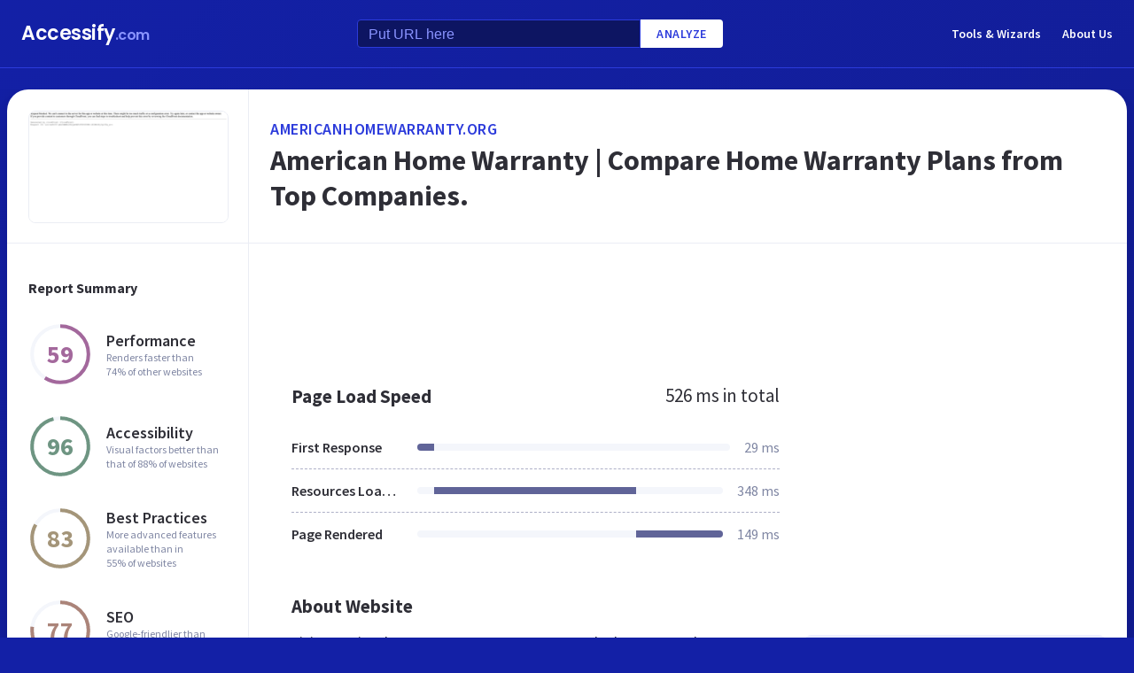

--- FILE ---
content_type: text/html; charset=utf-8
request_url: https://www.accessify.com/a/americanhomewarranty.org
body_size: 24930
content:
<!DOCTYPE html>
<html lang="en">
	<head>
		<title>Access americanhomewarranty.org. American Home Warranty | Compare Home Warranty Plans from Top Companies.</title>
		<meta name="description" content="American Home Warranty content, pages, accessibility, performance and more." />

		<meta charset="UTF-8">
		<meta http-equiv="Content-Type" content="text/html; charset=utf-8">
		<meta name="google-site-verification" content="k8JMpbfdSIWpekuT648FwAgJv8WS0IUDWEaDbAFEfdM" />
		<meta name="viewport" content="width=device-width, initial-scale=1.0">
		
		<link rel="preconnect" href="https://cdn.accessify.com">
		<link rel="dns-prefetch" href="https://cdn.accessify.com">
		<link rel="preconnect" href="https://pic.accessify.com">
		<link rel="dns-prefetch" href="https://pic.accessify.com">

		<link rel="preload" as="image" href="https://pic.accessify.com/thumbnails/320x245/a/americanhomewarranty.org.png">

		<link rel="preconnect" href="https://fonts.googleapis.com" />
		<link rel="preconnect" href="https://fonts.gstatic.com" crossorigin />
		<link
			href="https://fonts.googleapis.com/css2?family=Courier+Prime:wght@400;700&family=Poppins:wght@600&family=Source+Sans+Pro:wght@400;600;700&display=swap"
			rel="stylesheet"
			as="style"
			media="print"
			onload="this.onload=null;this.media='all';"
		/>
		<noscript>
			<link
				href="https://fonts.googleapis.com/css2?family=Courier+Prime:wght@400;700&family=Poppins:wght@600&family=Source+Sans+Pro:wght@400;600;700&display=swap"
				rel="stylesheet"
				as="style"
			/>
		</noscript>

		<meta property="og:site_name" content="Accessify - Web accessibility tools and resources" />
<meta property="og:title" content="Access americanhomewarranty.org. American Home Warranty | Compare Home Warranty Plans from Top Companies." />
<meta property="og:description" content="American Home Warranty content, pages, accessibility, performance and more." />
<meta property="og:image" content="https://cdn.accessify.com/img/open-graph/accessify.com.png" />
<meta property="og:type" content="website">
<meta property="og:url" content="https://www.accessify.com/a/americanhomewarranty.org">
		<link rel="icon" href="https://cdn.accessify.com/img/favicon-32x32.png" sizes="32x32">
<link rel="icon" href="https://cdn.accessify.com/img/favicon-16x16.png" sizes="16x16">
<link rel="shortcut icon" href="https://cdn.accessify.com/img/android-chrome-192x192.png" sizes="192x192">
<link rel="shortcut icon" href="https://cdn.accessify.com/img/android-chrome-512x512.png" sizes="512x512">
<link rel="apple-touch-icon" href="https://cdn.accessify.com/img/apple-touch-icon.png" sizes="180x180">

		<style>
			a,abbr,acronym,address,applet,article,aside,audio,b,big,blockquote,body,canvas,caption,center,cite,code,dd,del,details,dfn,div,dl,dt,em,embed,fieldset,figcaption,figure,footer,form,h1,h2,h3,h4,h5,h6,header,hgroup,html,i,iframe,img,ins,kbd,label,legend,li,mark,menu,nav,object,ol,output,p,pre,q,ruby,s,samp,section,small,span,strike,strong,sub,summary,sup,table,tbody,td,tfoot,th,thead,time,tr,tt,u,ul,var,video{margin:0;padding:0;border:0;font-size:100%;font:inherit;vertical-align:baseline}:focus{outline:0}article,aside,details,figcaption,figure,footer,header,hgroup,menu,nav,section{display:block}body{line-height:1}ol,ul{list-style:none}blockquote,q{quotes:none}blockquote:after,blockquote:before,q:after,q:before{content:"";content:none}table{border-collapse:collapse;border-spacing:0}input[type=search]::-webkit-search-cancel-button,input[type=search]::-webkit-search-decoration,input[type=search]::-webkit-search-results-button,input[type=search]::-webkit-search-results-decoration{-webkit-appearance:none;-moz-appearance:none}input[type=search]{-webkit-appearance:none;-moz-appearance:none;-webkit-box-sizing:content-box;box-sizing:content-box}textarea{overflow:auto;vertical-align:top;resize:vertical}audio,canvas,video{display:inline-block;max-width:100%}audio:not([controls]){display:none;height:0}[hidden]{display:none}html{font-size:100%;-webkit-text-size-adjust:100%;-ms-text-size-adjust:100%}a:focus{outline:0}a:active,a:hover{outline:0}img{border:0;-ms-interpolation-mode:bicubic}figure{margin:0}form{margin:0}fieldset{border:1px solid silver;margin:0 2px;padding:.35em .625em .75em}legend{border:0;padding:0;white-space:normal}button,input,select,textarea{font-size:100%;margin:0;vertical-align:baseline}button,input{line-height:normal}button,select{text-transform:none}button,html input[type=button],input[type=reset],input[type=submit]{-webkit-appearance:button;cursor:pointer}button[disabled],html input[disabled]{cursor:default}input[type=checkbox],input[type=radio]{-webkit-box-sizing:border-box;box-sizing:border-box;padding:0}input[type=search]{-webkit-appearance:textfield;-webkit-box-sizing:content-box;box-sizing:content-box}input[type=search]::-webkit-search-cancel-button,input[type=search]::-webkit-search-decoration{-webkit-appearance:none}button::-moz-focus-inner,input::-moz-focus-inner{border:0;padding:0}textarea{overflow:auto;vertical-align:top}table{border-collapse:collapse;border-spacing:0}button,input,select,textarea{color:#222}::-moz-selection{background:#b3d4fc;text-shadow:none}::selection{background:#b3d4fc;text-shadow:none}img{vertical-align:middle}fieldset{border:0;margin:0;padding:0}textarea{resize:vertical}.chromeframe{margin:.2em 0;background:#ccc;color:#000;padding:.2em 0}body{font-family:"Source Sans Pro",sans-serif;font-size:16px;color:#2e2e36;background-color:#1320a6;background-image:-o-linear-gradient(315deg,#1320a6 0,#0f1560 100%);background-image:linear-gradient(135deg,#1320a6 0,#0f1560 100%);background-repeat:no-repeat;background-size:cover;overflow-x:hidden;margin:0 auto}body.popup-show{overflow:hidden}body.modal-show{overflow:hidden}body.devs{background-color:#332e63;background-image:url(../../assets/img/dev/topBg.jpg),-o-linear-gradient(315deg,#300d46 0,#1e1052 100%);background-image:url(../../assets/img/dev/topBg.jpg),linear-gradient(135deg,#300d46 0,#1e1052 100%);background-size:contain}body.general{background-color:#332e63;background-image:url(../../assets/img/general/topBg.jpg),-o-linear-gradient(315deg,#300d46 0,#1e1052 100%);background-image:url(../../assets/img/general/topBg.jpg),linear-gradient(135deg,#300d46 0,#1e1052 100%);background-size:contain}.container{max-width:1300px;width:100%;-webkit-box-sizing:border-box;box-sizing:border-box;padding:0 16px;margin:0 auto}p{line-height:normal}button{cursor:pointer;padding:0}button:hover{opacity:.8}a{color:#fff;text-decoration:none}a:hover{opacity:.6}input{-webkit-box-sizing:border-box;box-sizing:border-box;padding:0;margin:0}button{border:none}.link{font-size:18px;font-weight:600;letter-spacing:.5px;line-height:24px;color:#2c3bdb;text-transform:uppercase;display:-webkit-box;display:-ms-flexbox;display:flex;-webkit-box-align:center;-ms-flex-align:center;align-items:center}.link__icon{width:24px;fill:#2c3bdb;margin-left:2px}.text_large{font-size:18px;line-height:28px}.hidden{height:0;width:0;position:absolute;opacity:0}.title{font-weight:700;letter-spacing:0}.title_white{color:#fff}.title_large{font-size:32px;line-height:1.25}.title_middle{font-size:21px;line-height:1.3}.title_normal{font-size:18px;line-height:1.3}.title_semibold{font-weight:600}.title_small{font-size:16px;line-height:1.5}.cirlce-chart{width:72px;height:72px;position:relative;background-size:contain}.cirlce-chart__value{font-size:28px;font-weight:700;position:absolute;top:50%;left:50%;-webkit-transform:translate(-50%,-50%);-ms-transform:translate(-50%,-50%);transform:translate(-50%,-50%)}.cirlce-chart__svg{position:absolute;top:0;right:0;bottom:0;left:0;height:100%;width:100%}.cirlce-chart__svg_large{top:-3px;left:-3px;right:-3px;bottom:-3px;width:calc(100% + 6px);height:calc(100% + 6px)}.cirlce-chart_small-orchid .cirlce-chart__value{color:#a3689c}.cirlce-chart_small-green .cirlce-chart__value{color:#6e9582}.cirlce-chart_small-red .cirlce-chart__value{color:#d96141}.cirlce-chart_large-green-light .cirlce-chart__value{color:#19a160}.cirlce-chart_small-green-light .cirlce-chart__value{color:#19a160}.cirlce-chart_small-yellow .cirlce-chart__value{color:#da981a}.cirlce-chart_small-brown-yellow .cirlce-chart__value{color:#a49579}.cirlce-chart_small-brown-red .cirlce-chart__value{color:#ab8479}.cirlce-chart_large-violet .cirlce-chart__value{color:#6915a4}.cirlce-chart_large-yellow .cirlce-chart__value{color:#a96f00}.cirlce-chart_large-blue .cirlce-chart__value{color:#2c3bdb}.card{border-radius:8px;background-color:#ecedff;padding:20px 24px}.card__title{font-weight:700;font-size:18px;line-height:24px;margin-bottom:20px}.card__title_large{font-size:21px;line-height:28px;margin-bottom:16px}.card__title_small{font-size:18px;line-height:24px}.card__text_large{color:#424248;line-height:24px}.card__text_small{color:#7f86a3;font-size:12px;line-height:20px}.card__chart-container{display:-webkit-box;display:-ms-flexbox;display:flex;-webkit-box-align:center;-ms-flex-align:center;align-items:center;-webkit-box-pack:justify;-ms-flex-pack:justify;justify-content:space-between;margin-bottom:12px}.card__chart-container .cirlce-chart{width:96px;height:96px;-ms-flex-negative:0;flex-shrink:0;background-color:#fff;border-radius:50%}.card__chart-container .card-chart-value{color:#424248;font-size:18px;letter-spacing:0;line-height:24px;margin-left:10px}.card__list{margin-bottom:13px}.card__list-item{display:-webkit-box;display:-ms-flexbox;display:flex;-webkit-box-align:center;-ms-flex-align:center;align-items:center;-webkit-box-pack:justify;-ms-flex-pack:justify;justify-content:space-between;border-bottom:1px dashed #aeb0c7;padding:8px 0}.card__list-item:last-child{border:none}.card__list-item-title{color:#424248;font-weight:600;line-height:24px;white-space:nowrap;overflow:hidden;-o-text-overflow:ellipsis;text-overflow:ellipsis;padding-right:10px}.card__list-item-value{color:#424248;line-height:24px;-ms-flex-negative:0;flex-shrink:0}.card__link{color:#2c3bdb;font-family:"Source Sans Pro",sans-serif;font-weight:600;font-size:14px;letter-spacing:.5px;line-height:24px;text-transform:uppercase}.chart_blur{position:relative}.chart_blur::after{content:"";position:absolute;left:0;bottom:0;width:100%;height:144px;background-image:-webkit-gradient(linear,left bottom,left top,from(white),to(rgba(255,255,255,0)));background-image:-o-linear-gradient(bottom,#fff,rgba(255,255,255,0));background-image:linear-gradient(to top,#fff,rgba(255,255,255,0))}.chart__header{display:-webkit-box;display:-ms-flexbox;display:flex;-webkit-box-align:center;-ms-flex-align:center;align-items:center;-webkit-box-pack:justify;-ms-flex-pack:justify;justify-content:space-between;margin-bottom:20px}.chart__total{color:#2e2e36;font-size:21px;line-height:28px}.chart__container_large .chart__description-name,.chart__container_large .chart__item-title{width:230px;padding-right:20px;-webkit-box-sizing:border-box;box-sizing:border-box}.chart__container_large .chart__item-value{width:67px}.chart__container_large .chart__item-result{margin-left:0;margin-right:24px}.chart__description{text-transform:uppercase;display:-webkit-box;display:-ms-flexbox;display:flex;-webkit-box-align:center;-ms-flex-align:center;align-items:center;border-bottom:1px solid #aeb0c7;padding:16px 0}.chart__description-text{font-family:"Source Sans Pro",sans-serif;font-weight:600;font-size:14px;color:#7f86a3;line-height:16px;letter-spacing:.5px}.chart__description-value,.chart__item-value{-webkit-box-flex:1;-ms-flex-positive:1;flex-grow:1}.chart__description-score,.chart__item-score{-ms-flex-negative:0;flex-shrink:0;width:56px;margin-left:6px}.chart__description-weighting,.chart__item-weighting{-ms-flex-negative:0;flex-shrink:0;width:75px;margin-left:32px}.chart__item-score,.chart__item-weighting{color:#7f86a3;display:-webkit-box;display:-ms-flexbox;display:flex;-webkit-box-align:center;-ms-flex-align:center;align-items:center;-webkit-box-pack:end;-ms-flex-pack:end;justify-content:flex-end}.chart__item{display:-webkit-box;display:-ms-flexbox;display:flex;-webkit-box-pack:justify;-ms-flex-pack:justify;justify-content:space-between;-webkit-box-align:center;-ms-flex-align:center;align-items:center;border-bottom:1px dashed #aeb0c7;padding:12px 0}.chart__item:last-child{border:none}.chart__item-title{width:126px;-ms-flex-negative:0;flex-shrink:0;white-space:nowrap;overflow:hidden;-o-text-overflow:ellipsis;text-overflow:ellipsis}.chart__item-value-title{display:none}.chart__item-result{height:8px;border-radius:4px;width:100%;background-color:#f4f6fb;position:relative;overflow:hidden;margin:0 16px}.chart__item-result-score{position:absolute;top:0;width:50%;height:100%;background-color:#606498}.chart__item-result-score_green{background-color:#29e28a}.chart__item-result-score_violet{background-color:#9828e7}.chart__item-result-score_yellow{background-color:#ffc24d}.chart__item-result-score_blue{background-color:#4353ff}.chart__item-result-score_red{background-color:#ff3c92}.chart__item-result-score_1{width:20%;left:0}.chart__item-result-score_2{width:20%;left:20%}.chart__item-result-score_3{width:20%;left:40%}.chart__item-result-score_4{width:20%;left:60%}.chart__item-value{color:#7f86a3;line-height:24px;-ms-flex-negative:0;flex-shrink:0}.chart__item-value_width{width:56px;display:-webkit-box;display:-ms-flexbox;display:flex;-webkit-box-pack:end;-ms-flex-pack:end;justify-content:flex-end;white-space:nowrap;overflow:hidden;-o-text-overflow:ellipsis;text-overflow:ellipsis}.chart__item-tooltip{position:absolute;left:21px;top:-64px;height:48px;width:310px;border-radius:4px;background-color:#fff;-webkit-box-shadow:0 8px 12px -4px rgba(3,8,56,.18),0 0 12px 0 rgba(3,8,56,.1);box-shadow:0 8px 12px -4px rgba(3,8,56,.18),0 0 12px 0 rgba(3,8,56,.1);padding:8px;-webkit-box-sizing:border-box;box-sizing:border-box;display:none}.chart__item-tooltip-values{display:-webkit-box;display:-ms-flexbox;display:flex;-webkit-box-align:center;-ms-flex-align:center;align-items:center}.chart__item-tooltip-value{color:#424248;font-size:14px;margin-right:8px}.chart__item-tooltip-value span{font-weight:600}.chart__item-tooltip-link p{color:#8b8eae;font-size:14px;overflow:hidden;white-space:nowrap;-o-text-overflow:ellipsis;text-overflow:ellipsis}.chart__list{display:-webkit-box;display:-ms-flexbox;display:flex;padding-top:14px;padding-left:212px}.chart__list-item{font-family:"Source Sans Pro",sans-serif;font-weight:600;color:#424248;font-size:14px;letter-spacing:0;line-height:20px;position:relative;padding-left:16px;margin-right:28px}.chart__list-item_green::after{background-color:#29e28a}.chart__list-item_violet::after{background-color:#9828e7}.chart__list-item_yellow::after{background-color:#ffc24d}.chart__list-item_blue::after{background-color:#4353ff}.chart__list-item::after{content:"";display:block;position:absolute;top:50%;left:0;-webkit-transform:translateY(-50%);-ms-transform:translateY(-50%);transform:translateY(-50%);width:12px;height:12px;border-radius:50%}.chart__list-item:last-child{margin-right:0}.impact{display:-webkit-box;display:-ms-flexbox;display:flex;-webkit-box-align:start;-ms-flex-align:start;align-items:flex-start;margin-bottom:16px}.impact:last-child{margin-bottom:0}.impact__header{display:-webkit-box;display:-ms-flexbox;display:flex;-webkit-box-align:center;-ms-flex-align:center;align-items:center;border-bottom:1px solid #aeb0c7;height:61px}.impact__header-name{font-family:"Source Sans Pro",sans-serif;font-weight:600;color:#2e2e36;font-size:18px;line-height:24px;width:310px;-webkit-box-sizing:border-box;box-sizing:border-box;padding-right:16px}.impact__header-issue,.impact__header-value{color:#7f86a3;font-family:"Source Sans Pro",sans-serif;font-weight:600;font-size:14px;letter-spacing:.5px;line-height:16px;text-transform:uppercase}.impact__header-value{text-align:center;width:74px;margin-right:24px}.impact__header-issue{-webkit-box-flex:1;-ms-flex-positive:1;flex-grow:1}.impact__body{display:-webkit-box;display:-ms-flexbox;display:flex;-webkit-box-orient:vertical;-webkit-box-direction:normal;-ms-flex-direction:column;flex-direction:column}.impact__body_value{-webkit-box-flex:1;-ms-flex-positive:1;flex-grow:1}.impact__description-container{width:310px;-webkit-box-sizing:border-box;box-sizing:border-box;-ms-flex-negative:0;flex-shrink:0;padding-top:20px;padding-right:16px}.impact__description{color:#7f86a3;font-size:14px;letter-spacing:0;line-height:20px}.impact__content{-webkit-box-flex:1;-ms-flex-positive:1;flex-grow:1}.impact__item{border-bottom:1px dashed #aeb0c7;display:-webkit-box;display:-ms-flexbox;display:flex;-webkit-box-align:center;-ms-flex-align:center;align-items:center;padding-top:12px;padding-bottom:12px}.impact__item:last-child{border:none}.impact__item-value{font-family:"Source Sans Pro",sans-serif;font-weight:600;color:#fff;font-size:14px;letter-spacing:0;line-height:20px;height:24px;width:74px;border-radius:12px;display:-webkit-box;display:-ms-flexbox;display:flex;-webkit-box-align:center;-ms-flex-align:center;align-items:center;-webkit-box-pack:center;-ms-flex-pack:center;justify-content:center;margin-right:24px}.impact__item-value_red{background-color:#c8226b}.impact__item-value_yellow{background-color:#da981a}.impact__item-value_green{background-color:#19a160}.impact__item-issue{-webkit-box-flex:1;-ms-flex-positive:1;flex-grow:1}#accessify-badge{font-family:Ubuntu,sans-serif!important;font-weight:500!important;color:#fff!important;width:150px!important;height:140px!important;text-align:center!important;display:-webkit-box!important;display:-ms-flexbox!important;display:flex!important;-webkit-box-orient:vertical!important;-webkit-box-direction:normal!important;-ms-flex-direction:column!important;flex-direction:column!important;-webkit-box-align:center!important;-ms-flex-align:center!important;align-items:center!important;position:relative!important;background-size:contain!important;background-repeat:no-repeat!important;background-position:top center!important;background-image:url("data:image/svg+xml,%3Csvg xmlns='http://www.w3.org/2000/svg' viewBox='0 0 149.95 136.21'%3E%3ClinearGradient id='SVGID_1_' gradientUnits='userSpaceOnUse' x1='0' y1='68.1052' x2='149.9544' y2='68.1052'%3E%3Cstop offset='0' style='stop-color:%23F33E99'/%3E%3Cstop offset='1' style='stop-color:%234653FD'/%3E%3C/linearGradient%3E%3Cpath fill='url(%23SVGID_1_)' d='M149.95,64.03h-12.97V18.09h-5v45.94H18.03l0-55.16h-3.2l0,0h3.2c0-2.14,1.74-3.88,3.88-3.88h97.01V0H21.91 c-3.86,0-7.14,2.47-8.36,5.92L0.03,19.44l2.12,2.12l10.88-10.88l0,9.68l-13,13l2.12,2.12L13.03,24.6l0,9.85l-13,13l2.12,2.12 l10.88-10.88l0,12.34l-13,13H0v16h11.36L0.03,91.37l2.12,2.12l10.88-10.88v9.9l-13,13l2.12,2.12l10.88-10.88v9.63l-13,13l2.12,2.12 l10.88-10.88v3.67c0,1.92,0.62,3.7,1.67,5.16L0.07,134.08l2.12,2.12l14.63-14.63c1.44,1.01,3.19,1.61,5.08,1.61h3.99l-10.91,10.91 l2.12,2.12l13.03-13.03h9.74l-10.91,10.91l2.12,2.12l13.03-13.03h10.6l-10.91,10.91l2.12,2.12l13.03-13.03h9.93l-10.91,10.91 l2.12,2.12l13.03-13.03h10.7l-10.91,10.91l2.12,2.12l13.03-13.03h9.72L86.9,134.09l2.12,2.12l13.03-13.03h9.79l-10.91,10.91 l2.12,2.12l13.03-13.03h10.71l-10.91,10.91l2.12,2.12l13.9-13.9c3-1.43,5.08-4.48,5.08-8.01V80.03h12.97V64.03z M13.03,55.27v8.76 H4.27L13.03,55.27z M131.98,114.3c0,2.14-1.74,3.88-3.88,3.88H21.91c-2.14,0-3.88-1.74-3.88-3.88l0-34.27h113.95V114.3z'/%3E%3Cg%3E%3Crect x='123.91' fill='%23F33E99' width='13.06' height='5'/%3E%3Crect x='131.98' y='0' fill='%23F33E99' width='5' height='13.07'/%3E%3C/g%3E%3C/svg%3E%0A");-webkit-box-sizing:border-box!important;box-sizing:border-box!important;padding:12px 24px 0!important}#accessify-badge p{margin:0!important}#accessify-badge .accessify-badge__header{position:relative!important;z-index:10!important;padding:0!important}#accessify-badge .accessify-badge__header-text{font-size:14px!important;font-weight:700!important;color:#f33e99!important;background:#f33e99!important;background-image:-webkit-gradient(linear,left top,right top,color-stop(0,#f33e99),to(#4653fd))!important;background-image:-o-linear-gradient(left,#f33e99 0,#4653fd 100%)!important;background-image:linear-gradient(90deg,#f33e99 0,#4653fd 100%)!important;background-size:100%!important;-webkit-background-clip:text!important;-moz-background-clip:text!important;-webkit-text-fill-color:transparent!important;-moz-text-fill-color:transparent!important;text-transform:uppercase!important;text-align:left!important;line-height:16px!important;float:none!important;padding:0!important;position:relative!important;left:1px!important;letter-spacing:-.2px!important;margin:0!important;margin-bottom:3px!important}#accessify-badge .accessify-badge__tag{height:16px!important;width:calc(100% + 26px)!important;display:-webkit-box!important;display:-ms-flexbox!important;display:flex!important;-webkit-box-align:center!important;-ms-flex-align:center!important;align-items:center!important;position:relative!important;z-index:10!important;-ms-flex-negative:0!important;flex-shrink:0!important;padding:0 2px!important}#accessify-badge .accessify-badge__tag-text{font-size:10px!important;font-weight:500!important;color:#fff!important;cursor:pointer!important;white-space:nowrap!important;overflow:hidden!important;width:100%!important;float:none!important;-o-text-overflow:ellipsis!important;text-overflow:ellipsis!important;line-height:initial!important;text-decoration:none!important;padding:0 0!important}#accessify-badge .accessify-badge__footer{position:relative!important;z-index:10!important;width:100%!important;display:-webkit-box!important;display:-ms-flexbox!important;display:flex!important;-webkit-box-pack:end!important;-ms-flex-pack:end!important;justify-content:flex-end!important;padding-top:8px!important}#accessify-badge .accessify-badge__footer-text{font-size:11px!important;font-weight:500!important;color:#323232!important;line-height:1!important;float:none!important;text-align:right!important;max-width:80%!important;padding:0!important;margin:0!important}#accessify-badge .accessify-badge__footer-link{font-size:11px!important;cursor:pointer!important;color:#4653fd!important;text-decoration:underline!important;line-height:initial!important;display:inline-block!important;float:none!important}#accessify-badge .accessify-badge__date{font-size:11px!important;font-weight:500!important;color:#323232!important;-webkit-box-flex:1!important;-ms-flex-positive:1!important;flex-grow:1!important;display:-webkit-box!important;display:-ms-flexbox!important;display:flex!important;-webkit-box-align:end!important;-ms-flex-align:end!important;align-items:flex-end!important;line-height:1!important;text-align:center!important;float:none!important;position:absolute!important;bottom:36px!important;left:18px!important;-webkit-transform:rotate(-90deg)!important;-ms-transform:rotate(-90deg)!important;transform:rotate(-90deg)!important;letter-spacing:-.5px!important}.header{border-bottom:1px solid #2c3bdb;padding-top:16px;padding-bottom:16px;margin-bottom:24px}.header_mob{position:fixed;top:0;right:0;bottom:0;left:0;background-color:rgba(10,10,10,.8);z-index:15}.header_mob+.wrapper{padding-top:64px}.header__links{display:-webkit-box;display:-ms-flexbox;display:flex;-webkit-box-align:center;-ms-flex-align:center;align-items:center}.header__link{font-family:"Source Sans Pro",sans-serif;font-weight:600;font-size:14px;line-height:2;margin-left:24px}.header__container{display:-webkit-box;display:-ms-flexbox;display:flex;-webkit-box-pack:justify;-ms-flex-pack:justify;justify-content:space-between;-webkit-box-align:center;-ms-flex-align:center;align-items:center}.header .container{padding-left:24px;padding-right:24px}.logo{font-family:Poppins,sans-serif;font-weight:600;font-size:22px;line-height:2;letter-spacing:-.5px}.logo__extension{font-size:16px;color:#8a94ff}.search{display:-webkit-box;display:-ms-flexbox;display:flex;-webkit-box-align:center;-ms-flex-align:center;align-items:center}.search__input{color:#8a94ff;line-height:24px;-webkit-box-sizing:border-box;box-sizing:border-box;height:32px;width:320px;background-color:#0d1562;border:1px solid #2c3bdb;border-radius:4px 0 0 4px;padding:6px 12px 5px}.search__input_small{width:254px}.search__input::-webkit-input-placeholder{color:#8a94ff}.search__input::-moz-placeholder{color:#8a94ff}.search__input:-ms-input-placeholder{color:#8a94ff}.search__input::-ms-input-placeholder{color:#8a94ff}.search__input::placeholder{color:#8a94ff}.search__btn{font-family:"Source Sans Pro",sans-serif;font-size:14px;font-weight:600;color:#2c3bdb;text-transform:uppercase;letter-spacing:.5px;height:32px;background-color:#fff;border-radius:0 4px 4px 0;padding:0 18px}.wrapper{overflow:hidden;padding:0 8px}.wrapper__container{display:-webkit-box;display:-ms-flexbox;display:flex;border-radius:24px;background-color:#fff;-webkit-box-shadow:0 16px 24px -8px rgba(3,8,56,.23),0 0 24px 0 rgba(3,8,56,.12);box-shadow:0 16px 24px -8px rgba(3,8,56,.23),0 0 24px 0 rgba(3,8,56,.12);padding:0;margin-bottom:24px}.wrapper__container_column{-webkit-box-orient:vertical;-webkit-box-direction:normal;-ms-flex-direction:column;flex-direction:column}.wrapper__main{-webkit-box-flex:1;-ms-flex-positive:1;flex-grow:1}.wrapper__header-link{font-size:18px;font-weight:600;color:#2c3bdb;text-transform:uppercase;letter-spacing:.5px;line-height:24px;margin-bottom:3px}.wrapper__header{display:-webkit-box;display:-ms-flexbox;display:flex;-webkit-box-pack:justify;-ms-flex-pack:justify;justify-content:space-between;height:104px;width:100%;border-bottom:1px solid #ebedf4;-webkit-box-sizing:border-box;box-sizing:border-box;padding:32px 30px}.wrapper__header-score{display:-webkit-box;display:-ms-flexbox;display:flex;-webkit-box-align:center;-ms-flex-align:center;align-items:center}.wrapper__header-score-value{font-size:24px;letter-spacing:0;line-height:40px;margin-right:16px}.wrapper__sidebar{-ms-flex-negative:0;flex-shrink:0;border-right:1px solid #ebedf4;max-width:272px;width:100%}.wrapper__sidebar-header{height:174px;border-bottom:1px solid #ebedf4;-webkit-box-sizing:border-box;box-sizing:border-box;padding:24px}.wrapper__sidebar-header-img{width:100%;height:100%;border:1px solid #ebedf4;border-radius:8px;-o-object-fit:cover;object-fit:cover;-o-object-position:center;object-position:center}.wrapper__sidebar-info{padding:38px 24px}.wrapper__sidebar-title{margin-bottom:27px}.wrapper__sidebar-item{display:-webkit-box;display:-ms-flexbox;display:flex;-webkit-box-align:center;-ms-flex-align:center;align-items:center;margin-bottom:32px}.wrapper__sidebar-item-content{margin-left:16px}.wrapper__sidebar-item-text{font-size:12px;color:#7f86a3;letter-spacing:0;line-height:16px}.wrapper__block{padding:40px}.wr-summary__container{padding:24px}.wr-summary__content{display:-webkit-box;display:-ms-flexbox;display:flex;margin-top:24px}.wr-summary__content_left{-webkit-box-flex:1;-ms-flex-positive:1;flex-grow:1;margin-right:28px}.wr-summary__content_right{width:340px;-ms-flex-negative:0;flex-shrink:0}.wr-summary__content_right .ad-container{margin-bottom:24px}.wr-summary .wrapper__container{padding:0}.wr-summary .wrapper__header{display:-webkit-box;display:-ms-flexbox;display:flex;-webkit-box-orient:vertical;-webkit-box-direction:normal;-ms-flex-direction:column;flex-direction:column;-webkit-box-pack:center;-ms-flex-pack:center;justify-content:center;height:174px;padding:10px 24px}.wr-summary .wrapper__header .title_large{overflow:hidden;-o-text-overflow:ellipsis;text-overflow:ellipsis;display:-moz-box;display:-webkit-box;-webkit-line-clamp:3;-webkit-box-orient:vertical;line-clamp:3;box-orient:vertical}.wr-summary .wrapper__title{font-size:32px;font-weight:700;letter-spacing:0;line-height:40px}.ad-container{width:100%}.ad-container_small{height:90px}.ad-container_large{height:280px}.ad-container_mob{display:none}.cards-container{display:-webkit-box;display:-ms-flexbox;display:flex;-webkit-box-pack:start;-ms-flex-pack:start;justify-content:flex-start;-webkit-column-gap:1%;-moz-column-gap:1%;column-gap:1%;margin-bottom:50px}.cards-container .card{width:24%;padding:26px 20px;-webkit-box-sizing:border-box;box-sizing:border-box;padding:26px 20px}.block-equal{display:-webkit-box;display:-ms-flexbox;display:flex}.block-equal_part1,.block-equal_part2{width:50%;padding:20px 0 0 0}.block-equal_part1{padding-right:24px}.block-equal_part2{padding-left:24px}.language-block__item{border-bottom:1px dashed #aeb0c7;display:-webkit-box;display:-ms-flexbox;display:flex;-webkit-box-align:center;-ms-flex-align:center;align-items:center;-webkit-box-pack:justify;-ms-flex-pack:justify;justify-content:space-between;padding-top:12px;padding-bottom:12px}.language-block__item:last-child{border:none}.language-block__value{display:-webkit-box;display:-ms-flexbox;display:flex;-webkit-box-align:center;-ms-flex-align:center;align-items:center;-ms-flex-negative:0;flex-shrink:0}.language-block__flag{margin-left:16px}.language-block__flag-image{width:20px}.language-block__code{font-family:"Courier Prime",monospace;font-weight:700;color:#606498;line-height:24px;margin-left:16px}.language-block__title{font-weight:600}.footer{background-color:rgba(10,10,10,.4);padding-top:52px;padding-bottom:66px}.footer .container{padding:0 40px}.footer__top{border-bottom:1px solid #0d1562;padding-bottom:30px}.footer__top .container{display:-webkit-box;display:-ms-flexbox;display:flex}.footer__nav{display:-webkit-box;display:-ms-flexbox;display:flex;-ms-flex-wrap:wrap;flex-wrap:wrap;-webkit-column-gap:24px;-moz-column-gap:24px;column-gap:24px;max-width:400px}.footer__middle{margin-bottom:42px}.footer__middle .container{display:-webkit-box;display:-ms-flexbox;display:flex;-webkit-box-pack:justify;-ms-flex-pack:justify;justify-content:space-between}.footer__middle-content{display:-webkit-box;display:-ms-flexbox;display:flex}.footer__bottom .container{display:-webkit-box;display:-ms-flexbox;display:flex;-webkit-box-align:center;-ms-flex-align:center;align-items:center}.footer__nav-link{font-family:"Source Sans Pro",sans-serif;font-weight:600;color:#8a94ff;line-height:32px}.footer__copyright{color:#4353ff;font-size:14px;line-height:20px;margin-left:24px}.footer .logo{font-size:16px}.footer .logo__extension{font-size:12px}.search-container{margin-left:32px}.search-container__title{margin-bottom:16px}.social-container__title{margin-bottom:16px}.social-container__list{display:-webkit-box;display:-ms-flexbox;display:flex}.social-container__link{display:-webkit-box;display:-ms-flexbox;display:flex;-webkit-box-align:center;-ms-flex-align:center;align-items:center;-webkit-box-pack:center;-ms-flex-pack:center;justify-content:center;width:32px;height:32px;border-radius:50%;margin-right:12px}.social-container__link:last-child{margin-right:0}.social-container__link_blue{background-color:#78cdf0}.social-container__link_red{background-color:#eb5755}.social-container__link_blue-dark{background-color:#537bbd}.social-container__link_grey{background-color:#4c4c4b}.social-container__link_orange{background-color:#f58261}.social-container__icon{fill:#fff;height:16px}.recently-websites{max-width:602px;margin-right:32px}.recently-websites .title{margin-bottom:40px}.recently-websites__list{display:grid;width:100%;grid-template-columns:repeat(3,1fr);grid-auto-flow:row;gap:24px}.recently-websites__link{height:104px;width:184px;border-radius:8px;background-color:#fff;-webkit-box-shadow:0 5px 10px -2px rgba(3,8,56,.12),0 0 14px 0 rgba(3,8,56,.04);box-shadow:0 5px 10px -2px rgba(3,8,56,.12),0 0 14px 0 rgba(3,8,56,.04);overflow:hidden}.recently-websites__screen{width:100%;height:100%;-o-object-fit:cover;object-fit:cover;-o-object-position:top left;object-position:top left}.popular-websites{-webkit-box-flex:1;-ms-flex-positive:1;flex-grow:1}.popular-websites .title{margin-bottom:20px}.popular-websites__lists{display:-webkit-box;display:-ms-flexbox;display:flex;-webkit-column-gap:20px;-moz-column-gap:20px;column-gap:20px}.popular-websites__list{-webkit-box-flex:1;-ms-flex-positive:1;flex-grow:1;width:50%}.popular-websites__item{border-bottom:1px dashed #2c3bdb;padding-top:12px;padding-bottom:12px}.popular-websites__item:last-child{border:none}.popular-websites__link{font-family:"Source Sans Pro",sans-serif;font-weight:600;color:#8a94ff;line-height:24px;white-space:nowrap;overflow:hidden;-o-text-overflow:ellipsis;text-overflow:ellipsis;display:block}.wr-dev{padding:24px 0 48px}.wr-dev__container{position:relative;max-width:968px}.wr-dev__bg{position:absolute;top:50%;left:50%;-webkit-transform:translate(-50%,-50%);-ms-transform:translate(-50%,-50%);transform:translate(-50%,-50%);border-radius:10px;z-index:-5}.award{position:relative;max-width:460px;height:650px;border-radius:32px;background-color:#fff;-webkit-box-shadow:0 8px 12px -4px rgba(3,8,56,.18),0 0 12px 0 rgba(3,8,56,.1);box-shadow:0 8px 12px -4px rgba(3,8,56,.18),0 0 12px 0 rgba(3,8,56,.1);-webkit-box-sizing:border-box;box-sizing:border-box;display:-webkit-box;display:-ms-flexbox;display:flex;-webkit-box-orient:vertical;-webkit-box-direction:normal;-ms-flex-direction:column;flex-direction:column;padding:26px 40px}.award__header{display:-webkit-box;display:-ms-flexbox;display:flex;-webkit-box-orient:vertical;-webkit-box-direction:normal;-ms-flex-direction:column;flex-direction:column}.award__header-text{color:#424248;font-size:18px;line-height:1.6}.award__title{font-family:"Source Sans Pro",sans-serif;font-weight:600;font-size:40px;line-height:1.2;margin-bottom:5px}.award__link{color:#2c3bdb;font-family:"Source Sans Pro",sans-serif;font-weight:600;font-size:24px;overflow:hidden;white-space:nowrap;-o-text-overflow:ellipsis;text-overflow:ellipsis;line-height:1.2;margin-bottom:21px}.award__widget{-webkit-box-flex:1;-ms-flex-positive:1;flex-grow:1;display:-webkit-box;display:-ms-flexbox;display:flex;-webkit-box-align:center;-ms-flex-align:center;align-items:center;-webkit-box-pack:center;-ms-flex-pack:center;justify-content:center}.award__footer{display:-webkit-box;display:-ms-flexbox;display:flex;-webkit-box-orient:vertical;-webkit-box-direction:normal;-ms-flex-direction:column;flex-direction:column}.award__footer-text{color:#424248;font-size:14px;line-height:20px;display:-webkit-box;display:-ms-flexbox;display:flex;-webkit-box-align:center;-ms-flex-align:center;align-items:center;-webkit-box-pack:center;-ms-flex-pack:center;justify-content:center}.award__btn{color:#fffF;font-family:"Source Sans Pro",sans-serif;font-weight:600;font-size:18px;letter-spacing:.5px;line-height:24px;height:48px;width:100%;border-radius:10px;text-transform:uppercase;background-color:#c8226b;margin-bottom:16px}.award__icon-star{width:16px;height:16px;margin-left:5px}.award__badge{display:-webkit-box;display:-ms-flexbox;display:flex;-webkit-box-align:center;-ms-flex-align:center;align-items:center;position:absolute;bottom:10px;left:calc(100% + 28px);width:100%}.award__badge-icon{width:25px;margin-right:12px}.award__badge-text{color:#fff;font-size:18px;line-height:28px;text-transform:capitalize}.award_small{position:absolute;top:33px;right:0;height:396px;width:256px;border-radius:8px;padding:0}.award_small .award__header{display:-webkit-box;display:-ms-flexbox;display:flex;-webkit-box-align:center;-ms-flex-align:center;align-items:center;-webkit-box-pack:center;-ms-flex-pack:center;justify-content:center;height:72px;border-bottom:1px solid #ebedf4;-webkit-box-sizing:border-box;box-sizing:border-box;padding:0 10px}.award_small .award__title{color:#2e2e36;font-size:24px;text-align:center;margin:0}.award_small .award__widget{-webkit-box-orient:vertical;-webkit-box-direction:normal;-ms-flex-direction:column;flex-direction:column;-webkit-box-pack:start;-ms-flex-pack:start;justify-content:flex-start;text-align:center;padding:0 24px;margin:0}.award_small .award__widget h3{color:#424248;font-size:16px;font-weight:700;letter-spacing:0;line-height:20px;margin-bottom:8px}.award_small .award__widget p{color:#424248;font-size:14px;line-height:20px}.award_small #accessify-badge{-webkit-transform:scale(.65);-ms-transform:scale(.65);transform:scale(.65)}.award_small .award__footer{display:-webkit-box;display:-ms-flexbox;display:flex;-webkit-box-align:center;-ms-flex-align:center;align-items:center;-webkit-box-pack:center;-ms-flex-pack:center;justify-content:center;height:72px;border-top:1px solid #ebedf4;-webkit-box-sizing:border-box;box-sizing:border-box;padding:0 10px}.award_small .award__btn{font-size:14px;letter-spacing:.5px;border-radius:6px;height:32px;width:176px;margin:0 auto}.award__container{position:absolute;top:0;left:50%;-webkit-transform:translateX(-50%);-ms-transform:translateX(-50%);transform:translateX(-50%);width:100%}.btn{color:#fff;font-family:"Source Sans Pro",sans-serif;font-weight:600;font-size:14px;letter-spacing:.5px;text-transform:uppercase;height:32px;background-color:#2c3bdb;border-radius:4px;display:-webkit-inline-box;display:-ms-inline-flexbox;display:inline-flex;-webkit-box-align:center;-ms-flex-align:center;align-items:center;-webkit-box-pack:center;-ms-flex-pack:center;justify-content:center;padding:0 20px}.btn-show-popup{position:absolute;left:50%;-webkit-transform:translateX(-50%);-ms-transform:translateX(-50%);transform:translateX(-50%);bottom:56px;white-space:nowrap;z-index:10}.btn-menu{display:none;background:0 0;width:32px;height:32px;position:absolute;right:24px;top:16px;padding:4px}.btn-menu div{position:relative;top:0;height:4px;background-color:#fff;margin-bottom:4px;-webkit-transition:.3s ease;-o-transition:.3s ease;transition:.3s ease;border-radius:1px}.btn-menu div:first-child{-webkit-transform-origin:0;-ms-transform-origin:0;transform-origin:0}.btn-menu div:last-child{margin-bottom:0;-webkit-transform-origin:24px;-ms-transform-origin:24px;transform-origin:24px}.btn-menu div:nth-child(2){right:0;width:24px}.btn-menu_show div{height:8px;margin-bottom:4px;border-radius:2px}.btn-menu_show div:first-child{top:-2px;left:2px;-webkit-transform:rotateZ(45deg);-ms-transform:rotate(45deg);transform:rotateZ(45deg)}.btn-menu_show div:last-child{top:-6px;left:-2px;-webkit-transform:rotateZ(45deg);-ms-transform:rotate(45deg);transform:rotateZ(45deg)}.btn-menu_show div:nth-child(2){width:28px;top:-4px;right:2px;-webkit-transform:rotateZ(-45deg);-ms-transform:rotate(-45deg);transform:rotateZ(-45deg)}.modal-container{background-color:rgba(10,10,10,.8);position:fixed;top:0;left:0;right:0;bottom:0;-webkit-box-align:center;-ms-flex-align:center;align-items:center;-webkit-box-pack:center;-ms-flex-pack:center;justify-content:center;-webkit-box-sizing:border-box;box-sizing:border-box;padding:24px 48px;display:none;z-index:15;overflow:auto}.modal-container_show{display:-webkit-box;display:-ms-flexbox;display:flex}.modal-container_award .modal__body{position:relative;padding:0;padding-left:54px;overflow:hidden}.modal{display:-webkit-box;display:-ms-flexbox;display:flex;-webkit-box-orient:vertical;-webkit-box-direction:normal;-ms-flex-direction:column;flex-direction:column;width:100%;height:100%;position:relative;border:1px solid #ebedf4;border-radius:8px;background-color:#fff;-webkit-box-shadow:0 8px 12px -4px rgba(3,8,56,.18),0 0 12px 0 rgba(3,8,56,.1);box-shadow:0 8px 12px -4px rgba(3,8,56,.18),0 0 12px 0 rgba(3,8,56,.1)}.modal__header{display:-webkit-box;display:-ms-flexbox;display:flex;-webkit-box-align:center;-ms-flex-align:center;align-items:center;-webkit-box-pack:justify;-ms-flex-pack:justify;justify-content:space-between;-webkit-box-shadow:0 3px 5px -2px rgba(3,8,56,.04),0 0 8px 0 rgba(3,8,56,.04);box-shadow:0 3px 5px -2px rgba(3,8,56,.04),0 0 8px 0 rgba(3,8,56,.04);padding:20px 24px}.modal__header .title{font-size:21px}.modal__subheader{-webkit-box-shadow:0 3px 5px -2px rgba(3,8,56,.04),0 0 8px 0 rgba(3,8,56,.04);box-shadow:0 3px 5px -2px rgba(3,8,56,.04),0 0 8px 0 rgba(3,8,56,.04);padding:14px 24px;display:-webkit-box;display:-ms-flexbox;display:flex;-webkit-box-align:center;-ms-flex-align:center;align-items:center;-webkit-box-pack:justify;-ms-flex-pack:justify;justify-content:space-between;position:relative;z-index:1}.modal__subheader .modal__title{color:#343434;font-size:18px;font-weight:600;line-height:23px}.modal__subheader p{color:#7e8ba4;font-size:14px;line-height:18px}.modal__btn-close{background:0 0;width:32px;height:32px;padding:4px}.modal__btn-close div{position:relative;top:0;height:8px;background-color:#424248;margin-bottom:4px;border-radius:2px}.modal__btn-close div:first-child{top:-2px;left:2px;-webkit-transform:rotateZ(45deg);-ms-transform:rotate(45deg);transform:rotateZ(45deg);-webkit-transform-origin:0;-ms-transform-origin:0;transform-origin:0}.modal__btn-close div:last-child{top:-6px;left:-2px;margin-bottom:0;-webkit-transform:rotateZ(45deg);-ms-transform:rotate(45deg);transform:rotateZ(45deg);-webkit-transform-origin:24px;-ms-transform-origin:24px;transform-origin:24px}.modal__btn-close div:nth-child(2){top:-4px;right:2px;width:28px;-webkit-transform:rotateZ(-45deg);-ms-transform:rotate(-45deg);transform:rotateZ(-45deg)}.modal__content{overflow:auto;height:100%;padding-left:24px;padding-right:24px}.modal__badges{display:-webkit-box;display:-ms-flexbox;display:flex;-webkit-box-pack:end;-ms-flex-pack:end;justify-content:flex-end;-webkit-box-align:center;-ms-flex-align:center;align-items:center;position:relative;-webkit-box-flex:1;-ms-flex-positive:1;flex-grow:1;height:234px;-webkit-box-sizing:border-box;box-sizing:border-box;padding-top:16px;padding-bottom:16px;padding-left:24px}.modal__badges_light{background-color:#fbfcff}.modal__badges_light .active{border:2px solid #109253;border-radius:12px}.modal__badges_light .active svg{fill:#109253;display:block;width:24px;position:absolute;top:6px;left:6px}.modal__badges_dark{background-color:#202025}.modal__badges_dark .active{border:2px solid #70ba96;border-radius:12px}.modal__badges_dark .active svg{fill:#70ba96;display:block;width:24px;position:absolute;top:6px;left:6px}.modal__badge{margin:0 4px}.modal__badge button{position:relative;width:196px;height:196px;background:0 0;padding:16px;-webkit-box-sizing:border-box;box-sizing:border-box}.modal__badge img{width:100%}.modal__badge svg{display:none}.modal-container_award,.modal-container_claim{-webkit-box-align:start;-ms-flex-align:start;align-items:flex-start}.modal-container_award .modal,.modal-container_claim .modal{height:680px;max-width:890px;border:none;top:50%;-webkit-transform:translateY(-50%);-ms-transform:translateY(-50%);transform:translateY(-50%)}.modal-container_instructions{-webkit-box-align:start;-ms-flex-align:start;align-items:flex-start}.modal-container_instructions .modal{height:auto;width:530px}.modal-container_instructions .modal__body{-webkit-box-orient:vertical;-webkit-box-direction:normal;-ms-flex-direction:column;flex-direction:column;padding-top:16px;padding-bottom:16px}.modal-container_instructions .modal__body p:last-child{margin-bottom:0}.modal__footer{display:-webkit-box;display:-ms-flexbox;display:flex;padding:20px 24px}.modal__footer-btn{font-size:18px;font-weight:600;letter-spacing:.5px;height:48px;display:-webkit-box;display:-ms-flexbox;display:flex;-webkit-box-align:center;-ms-flex-align:center;align-items:center;-webkit-box-pack:center;-ms-flex-pack:center;justify-content:center;text-transform:uppercase;border-radius:10px}.modal__footer-btn_red{color:#fff;width:160px;background-color:#c8226b}.modal__footer-btn_empty{color:#606498;background:0 0;padding:0 10px;margin-left:8px}.modal__body{display:-webkit-box;display:-ms-flexbox;display:flex;-webkit-box-flex:1;-ms-flex-positive:1;flex-grow:1;padding:32px 24px}.modal__body h3{color:#424248;font-size:18px;font-weight:700;line-height:24px;margin-bottom:8px}.modal__body p{color:#424248;font-size:16px;line-height:24px;margin-bottom:24px}.modal__body a{color:#c8226b}.modal__body textarea{font-family:"Courier Prime",monospace;color:#343434;font-size:14px;line-height:20px;border:1px solid #e8e9f8;border-radius:12px;resize:none;-ms-flex-negative:0;flex-shrink:0;width:100%;max-width:510px;padding-top:24px;padding-bottom:24px;padding-left:24px;margin-left:24px;white-space:nowrap}.modal__body .modal__badge-title{font-size:12px;font-weight:600;letter-spacing:.5px;position:absolute;top:50%;-webkit-transform:translateY(-50%) rotate(-90deg);-ms-transform:translateY(-50%) rotate(-90deg);transform:translateY(-50%) rotate(-90deg);width:234px;left:-90px;height:55px;display:-webkit-box;display:-ms-flexbox;display:flex;-webkit-box-align:center;-ms-flex-align:center;align-items:center;-webkit-box-pack:center;-ms-flex-pack:center;justify-content:center}.modal__body_light .modal__badge-title{color:#7e8ba4;background-color:#fbfcff}.modal__body_dark .modal__badge-title{color:#8d8d8d;background-color:#202025}.modal__body-badge{width:96px;height:96px;-webkit-box-shadow:0 3px 5px -2px rgba(3,8,56,.04),0 0 8px 0 rgba(3,8,56,.04);box-shadow:0 3px 5px -2px rgba(3,8,56,.04),0 0 8px 0 rgba(3,8,56,.04);border-radius:6px;display:-webkit-box;display:-ms-flexbox;display:flex;-webkit-box-align:center;-ms-flex-align:center;align-items:center;-webkit-box-pack:center;-ms-flex-pack:center;justify-content:center;margin-bottom:34px}.modal__body-badge img{width:90%}.modal__body-message{border:1px solid #aeb0c7;border-radius:12px;background-color:#fbfcff;height:140px;overflow:auto;-webkit-box-sizing:border-box;box-sizing:border-box;padding:12px 16px}.modal .chart__item-result{cursor:pointer}.modal .chart__item-result:hover .chart__item-result-score{background-color:#2c3060}.modal .chart__item-result:hover .chart__item-result-score_red{background-color:#cb085a}.modal .chart__item-result:hover .chart__item-tooltip{display:block}.modal .chart__item:first-child .chart__item-tooltip{top:20px;z-index:20}.report{position:relative;background-color:rgba(0,0,0,.2)}.report__container{padding-right:256px;padding-left:32px}.report__header{border-bottom:1px solid rgba(255,255,255,.05);padding-top:30px;padding-bottom:34px}.report__header .container{display:-webkit-box;display:-ms-flexbox;display:flex;-webkit-box-align:center;-ms-flex-align:center;align-items:center;-webkit-box-pack:justify;-ms-flex-pack:justify;justify-content:space-between}.report__header .title{color:#fff}.report__body{height:252px}.report__body .container{height:100%;display:-webkit-box;display:-ms-flexbox;display:flex;-webkit-box-align:center;-ms-flex-align:center;align-items:center}.report__body .wrapper__sidebar-list{display:-webkit-box;display:-ms-flexbox;display:flex;-webkit-box-align:center;-ms-flex-align:center;align-items:center;-webkit-box-pack:justify;-ms-flex-pack:justify;justify-content:space-between;width:100%;padding-right:32px}.report__body .wrapper__sidebar-item{-webkit-box-orient:vertical;-webkit-box-direction:normal;-ms-flex-direction:column;flex-direction:column;width:24%;margin:0}.report__body .cirlce-chart{width:88px;height:88px;margin-bottom:16px}.report__body .wrapper__sidebar-item-content{margin:0}.report__body .title_normal{color:#fff;font-size:24px;font-weight:600;line-height:24px;text-align:center;margin-bottom:10px}.report__body .wrapper__sidebar-item-text{opacity:.5;color:#fff;font-size:16px;line-height:24px;text-align:center}.report__footer{border-top:1px solid rgba(255,255,255,.05);padding-top:31px;padding-bottom:33px}.report__footer .container{display:-webkit-box;display:-ms-flexbox;display:flex;-webkit-box-align:center;-ms-flex-align:center;align-items:center;-webkit-box-pack:justify;-ms-flex-pack:justify;justify-content:space-between}.report__footer-title{color:#e29ad9;font-size:24px;font-weight:700;letter-spacing:-.3px;line-height:40px}.report__footer-rate{position:relative;margin-right:46px}.report__footer-stars{display:-webkit-box;display:-ms-flexbox;display:flex}.report__footer-star{width:30px;margin-left:4px;margin-right:4px}.report__footer-rate-text{font-size:12px;color:#fff;opacity:.5;position:absolute;bottom:-20px;left:0;width:100%;text-align:center}.time-container{display:-webkit-box;display:-ms-flexbox;display:flex;-webkit-box-align:center;-ms-flex-align:center;align-items:center;padding-right:32px}.time-container h4{opacity:.5;color:#fff;font-size:18px;font-weight:600;line-height:40px}.time{display:-webkit-box;display:-ms-flexbox;display:flex;-webkit-box-align:center;-ms-flex-align:center;align-items:center}.time__block{position:relative;margin-left:14px}.time__value{display:-webkit-box;display:-ms-flexbox;display:flex}.time__value-left,.time__value-right{display:-webkit-box;display:-ms-flexbox;display:flex;-webkit-box-align:center;-ms-flex-align:center;align-items:center;-webkit-box-pack:center;-ms-flex-pack:center;justify-content:center;color:#e29ad9;font-size:18px;font-weight:600;height:36px;width:24px;border-radius:2px;background-color:rgba(0,0,0,.5);margin-left:1px;margin-right:1px}.time__value-name{opacity:.5;color:#fff;font-size:12px;line-height:15px;text-align:center;position:absolute;bottom:-19px;left:50%;-webkit-transform:translateX(-50%);-ms-transform:translateX(-50%);transform:translateX(-50%);margin-top:4px}.award-label{height:160px;margin-bottom:24px;display:-webkit-box;display:-ms-flexbox;display:flex;-webkit-box-align:center;-ms-flex-align:center;align-items:center;position:relative;padding:0}.award-label .container{display:-webkit-box;display:-ms-flexbox;display:flex;-webkit-box-align:center;-ms-flex-align:center;align-items:center;-webkit-box-pack:justify;-ms-flex-pack:justify;justify-content:space-between;background-repeat:no-repeat;background-position:center left;background-size:contain;position:relative;padding-top:24px;padding-bottom:24px}.award-label .container_absolute{width:100%;position:absolute;top:0;left:0;right:0;margin:0 auto;background:0 0!important;padding:0}.award-label__content{width:100%}.award-label__text{display:-webkit-box;display:-ms-flexbox;display:flex;-webkit-box-align:baseline;-ms-flex-align:baseline;align-items:baseline;-webkit-box-flex:1;-ms-flex-positive:1;flex-grow:1;padding-right:240px}.award-label__title{font-size:24px;font-weight:700;-ms-flex-negative:0;flex-shrink:0;line-height:40px;margin-right:16px}.award-label__subtitle{font-size:18px;line-height:28px}.award-label__info{display:-webkit-box;display:-ms-flexbox;display:flex;-webkit-box-align:center;-ms-flex-align:center;align-items:center;-ms-flex-negative:0;flex-shrink:0}.award-label__badge{display:-webkit-box;display:-ms-flexbox;display:flex;-webkit-box-align:center;-ms-flex-align:center;align-items:center;-webkit-box-pack:center;-ms-flex-pack:center;justify-content:center;height:160px;width:160px;border-radius:50%;background-color:#fff;-webkit-box-shadow:0 5px 10px -2px rgba(3,8,56,.12),0 0 14px 0 rgba(3,8,56,.04);box-shadow:0 5px 10px -2px rgba(3,8,56,.12),0 0 14px 0 rgba(3,8,56,.04);position:absolute;top:0;right:256px;margin-right:0}.award-label #accessify-badge{-webkit-transform:scale(.65);-ms-transform:scale(.65);transform:scale(.65)}.award-label__btn{display:-webkit-box;display:-ms-flexbox;display:flex;-webkit-box-align:center;-ms-flex-align:center;align-items:center;-webkit-box-pack:center;-ms-flex-pack:center;justify-content:center;text-transform:uppercase;color:#fff;font-size:14px;font-weight:600;letter-spacing:.5px;height:32px;width:176px;border-radius:4px}.award-label_blue .container{background-image:url(../../assets/img/stars-blue.png)}.award-label_blue .award-label__content{background-color:#4353ff}.award-label_blue .award-label__title{color:#0d1562}.award-label_blue .award-label__subtitle{color:#0d1562}.award-label_blue .award-label__btn{background-color:#16229e}.award-label_pink .container{background-image:url(../../assets/img/stars-pink.png)}.award-label_pink .award-label__content{background-color:#ff3c92}.award-label_pink .award-label__title{color:#47001f}.award-label_pink .award-label__subtitle{color:#47001f}.award-label_pink .award-label__btn{background-color:#7e0a3d}.preview-image{display:none}.wr-general__container{border-radius:16px;background:-webkit-gradient(linear,left top,left bottom,from(rgba(253,253,255,.05)),to(rgba(250,249,254,.05)));background:-o-linear-gradient(top,rgba(253,253,255,.05) 0,rgba(250,249,254,.05) 100%);background:linear-gradient(180deg,rgba(253,253,255,.05) 0,rgba(250,249,254,.05) 100%)}.wr-general .report__footer{display:-webkit-box;display:-ms-flexbox;display:flex;-webkit-box-orient:vertical;-webkit-box-direction:reverse;-ms-flex-direction:column-reverse;flex-direction:column-reverse;-webkit-box-align:end;-ms-flex-align:end;align-items:flex-end;-webkit-box-pack:start;-ms-flex-pack:start;justify-content:flex-start;-ms-flex-item-align:normal;align-self:normal;border:none;padding:0}.wr-general .report__footer-rate{margin:0}.wr-general .report__footer-title{color:#ffe6b5}.wr-general .report__footer-star{width:22px;margin-right:3px;margin-left:3px}.general__header{display:-webkit-box;display:-ms-flexbox;display:flex;-webkit-box-align:center;-ms-flex-align:center;align-items:center;-webkit-box-pack:justify;-ms-flex-pack:justify;justify-content:space-between;padding:34px 32px 30px}.general__header-title{font-size:40px;color:#fff;font-weight:700;line-height:48px}.general__header-subtitle{color:#e29ad9;font-size:24px;font-weight:700;letter-spacing:-.3px;line-height:40px;overflow:hidden;white-space:nowrap;-o-text-overflow:ellipsis;text-overflow:ellipsis}.general__header-name{overflow:hidden}.general__verdict{display:-webkit-box;display:-ms-flexbox;display:flex;-webkit-box-align:center;-ms-flex-align:center;align-items:center;background-color:rgba(13,0,35,.5);width:calc(100% + 32px);-webkit-box-sizing:border-box;box-sizing:border-box;margin-left:-16px;padding:18px 32px}.general__verdict-title{color:#fff;font-size:20px;font-weight:700;line-height:28px;margin-right:24px}.general__verdict-badge{position:static}.general__verdict-badge .award__badge-text{font-size:18px;line-height:28px}.general__verdict-badge .award__badge-icon{width:20px}.general__body{display:-webkit-box;display:-ms-flexbox;display:flex;-webkit-box-pack:center;-ms-flex-pack:center;justify-content:center;-webkit-box-align:start;-ms-flex-align:start;align-items:flex-start;padding-top:32px;padding-bottom:45px}.general__content{padding:20px 32px 0}.general__content-title{color:#fff;font-size:20px;font-weight:700;line-height:25px;margin-bottom:2px}.general__content-name{color:#ffa0ca;font-size:14px;font-weight:600;line-height:24px;margin-bottom:17px}.general__content-title2{color:#ffeaf3;font-size:16px;font-weight:700;line-height:20px;margin-bottom:10px}.general__content-text{color:#ffeaf3;font-size:14px;line-height:24px;margin-bottom:24px}.general__content-list{display:-webkit-box;display:-ms-flexbox;display:flex;-ms-flex-wrap:wrap;flex-wrap:wrap}.general__content-item{display:-webkit-box;display:-ms-flexbox;display:flex;-webkit-box-align:center;-ms-flex-align:center;align-items:center;-webkit-box-pack:center;-ms-flex-pack:center;justify-content:center;border-radius:6px;background-color:#6906ab;padding:6px 12px;margin-right:8px;margin-bottom:8px}.general__content-item a{color:#fff;font-size:12px;font-weight:600}.wr-general__bg{width:44%;border-radius:10px;margin-right:44px}.about{background-color:#f0eaff;padding-top:32px;padding-bottom:42px;margin-top:24px;margin-bottom:48px}.about .container{display:-webkit-box;display:-ms-flexbox;display:flex;-webkit-box-align:center;-ms-flex-align:center;align-items:center;padding:0 48px}.about__content{max-width:790px;margin-right:32px}.about__content-title{color:#9828e7;font-size:14px;font-weight:600;letter-spacing:.5px;line-height:24px;margin-bottom:4px}.about__content-question{color:#48176b;font-size:21px;font-weight:700;line-height:28px;margin-bottom:16px}.about__content-text{color:#48176b;font-size:16px;line-height:24px}.about__form-title{color:#2e2e36;font-size:18px;font-weight:600;line-height:23px;margin-bottom:12px}.about__form{display:-webkit-box;display:-ms-flexbox;display:flex;margin-bottom:14px}.about__form-input{color:#9b95ae;font-size:16px;line-height:24px;width:260px;height:48px;border:1px solid #aeb0c7;border-radius:12px;background-color:#faf9fe;padding:0 16px;margin-right:16px}.about__form-btn{height:48px;width:104px;color:#fff;font-size:14px;font-weight:600;letter-spacing:.54px;text-transform:uppercase;border-radius:12px;display:-webkit-box;display:-ms-flexbox;display:flex;-webkit-box-align:center;-ms-flex-align:center;align-items:center;-webkit-box-pack:center;-ms-flex-pack:center;justify-content:center;background-color:#6906ab;-ms-flex-negative:0;flex-shrink:0}.about__form-text{color:#424248;font-size:14px;line-height:24px}.about__form-link{font-size:16px;font-weight:600;color:#0d1562;letter-spacing:-.34px;line-height:22px;margin-left:6px}.about__form-link span{color:#4353ff;font-size:11px}.text-small{color:#424248;font-size:14px;letter-spacing:0;line-height:20px;max-width:870px}.text-code{color:#606498;font-family:"Courier Prime",monospace;font-weight:700;line-height:24px}.pt48{padding-top:48px}.pt20{padding-top:20px}.pl24{padding-left:24px}.mt18{margin-top:18px}.mt25{margin-top:25px}.mt28{margin-top:28px}.mt32{margin-top:32px}.mt44{margin-top:44px}.mb10{margin-bottom:10px}.mb14{margin-bottom:14px}.mb20{margin-bottom:20px}.mb24{margin-bottom:24px}.mb32{margin-bottom:32px}.mr0{margin-right:0}.ml16{margin-left:16px}@media all and (min-width:991px){.ad-container_desktop{display:block}.ad-container_desktop>ins.adsbygoogle{display:block}.ad-container_mob{display:none}.ad-container_mob>ins.adsbygoogle{display:none}}@media all and (max-width:1316px){.award_small{right:8px}}@media all and (max-width:1199px){.cards-container{overflow-x:auto;position:relative;left:-48px;padding-left:48px;width:calc(100% + 96px);-webkit-box-sizing:border-box;box-sizing:border-box;padding-bottom:16px;padding-right:40px;margin-bottom:20px}.cards-container .card{width:280px;-ms-flex-negative:0;flex-shrink:0;margin-right:24px}}@media all and (max-width:991px){.ad-container_desktop{display:none}.ad-container_desktop>ins.adsbygoogle{display:none}.ad-container_mob{display:block}.ad-container_mob>ins.adsbygoogle{display:block}.modal__body_light .modal__badge-title{z-index:10;-webkit-box-shadow:0 5px 10px -2px rgba(3,8,56,.12),0 0 14px 0 rgba(3,8,56,.04);box-shadow:0 5px 10px -2px rgba(3,8,56,.12),0 0 14px 0 rgba(3,8,56,.04)}.modal__body_dark .modal__badge-title{z-index:10;background-color:#2b2b32;-webkit-box-shadow:0 5px 10px -2px rgba(3,8,56,.12),0 0 14px 0 rgba(3,8,56,.04);box-shadow:0 5px 10px -2px rgba(3,8,56,.12),0 0 14px 0 rgba(3,8,56,.04)}.preview-image{display:block;width:100%;height:100%;max-width:380px;border-radius:8px;border:1px solid #ebedf4;-o-object-fit:cover;object-fit:cover;-o-object-position:center;object-position:center}.popup-show .header .search,.popup-show .header__links{display:-webkit-box;display:-ms-flexbox;display:flex}.header .search,.header__links{display:none}.header{border:none;margin-bottom:0}.header_mob{padding-top:0}.header_mob .container{-webkit-box-orient:vertical;-webkit-box-direction:normal;-ms-flex-direction:column;flex-direction:column;-webkit-box-align:start;-ms-flex-align:start;align-items:flex-start;border-radius:0 0 16px 16px;background-color:#030838;-webkit-box-shadow:0 8px 12px -4px rgba(3,8,56,.18),0 0 12px 0 rgba(3,8,56,.1);box-shadow:0 8px 12px -4px rgba(3,8,56,.18),0 0 12px 0 rgba(3,8,56,.1);padding-top:16px;padding-bottom:40px}.header_mob .logo{margin-bottom:28px}.header_mob .header__links{-webkit-box-orient:vertical;-webkit-box-direction:normal;-ms-flex-direction:column;flex-direction:column;display:-webkit-box;display:-ms-flexbox;display:flex;-webkit-box-align:start;-ms-flex-align:start;align-items:flex-start;margin-bottom:33px}.header_mob .header__link{margin-left:0;margin-bottom:16px}.header_mob .header__link:last-child{margin-bottom:0}.header_mob .search{-webkit-box-ordinal-group:4;-ms-flex-order:3;order:3;max-width:360px}.header_mob .search__input{width:100%}.title_large{font-size:28px;line-height:1.3}.btn-menu{display:block}.wr-summary__content{-webkit-box-orient:vertical;-webkit-box-direction:normal;-ms-flex-direction:column;flex-direction:column;margin-top:20px}.wr-summary__content_left{margin-right:0}.wr-summary__content_left .pl24{padding:0}.wr-summary__content_right{width:100%}.wr-summary__container{padding:8px 16px}.wr-summary .wrapper__container{-webkit-box-orient:vertical;-webkit-box-direction:reverse;-ms-flex-direction:column-reverse;flex-direction:column-reverse}.wr-summary .wrapper__header{padding:10px 16px}.wr-summary .chart__header{-webkit-box-orient:horizontal;-webkit-box-direction:normal;-ms-flex-direction:row;flex-direction:row}.wr-summary .chart__total{margin:0}.wrapper__sidebar{max-width:100%;border:none}.wrapper__sidebar-header{display:none}.wrapper__sidebar-info{padding-left:16px;padding-right:16px;padding-bottom:6px}.wrapper__sidebar-title{text-align:center;margin-bottom:35px}.wrapper__sidebar-list{display:-webkit-box;display:-ms-flexbox;display:flex;-ms-flex-wrap:wrap;flex-wrap:wrap;-webkit-box-pack:justify;-ms-flex-pack:justify;justify-content:space-between}.wrapper__sidebar-item{width:45%;-webkit-box-orient:vertical;-webkit-box-direction:normal;-ms-flex-direction:column;flex-direction:column;-webkit-box-align:center;-ms-flex-align:center;align-items:center;margin-bottom:30px}.wrapper__sidebar-item-content{display:-webkit-box;display:-ms-flexbox;display:flex;-webkit-box-orient:vertical;-webkit-box-direction:normal;-ms-flex-direction:column;flex-direction:column;-webkit-box-align:center;-ms-flex-align:center;align-items:center;margin:0}.wrapper__sidebar-item-content .title{margin-top:12px}.wrapper__sidebar-item-text br{display:none}.wrapper__header{height:88px;padding:25px 16px}.wrapper__header-score-value{display:none}.wrapper__block{padding:26px 16px}.chart__description .chart__description-name{width:100%}.chart__description .chart__description-value{display:none}.chart__container_large .chart__item{height:88px;-webkit-box-align:start;-ms-flex-align:start;align-items:flex-start;position:relative;-webkit-box-sizing:border-box;box-sizing:border-box}.chart__container_large .chart__item-title{-webkit-box-flex:1;-ms-flex-positive:1;flex-grow:1;-ms-flex-negative:1;flex-shrink:1;width:auto}.chart__container_large .chart__item-result{position:absolute;top:44px;margin:0}.chart__container_large .chart__item-value{font-size:14px;width:100%;display:-webkit-box;display:-ms-flexbox;display:flex;-webkit-box-align:center;-ms-flex-align:center;align-items:center;-webkit-box-pack:justify;-ms-flex-pack:justify;justify-content:space-between;position:absolute;top:56px;right:0;text-align:right}.chart__container_large .chart__item-score,.chart__container_large .chart__item-weighting{-ms-flex-negative:0;flex-shrink:0}.chart__container_large .chart__item-value-title{display:block;color:#424248;font-weight:600}.chart__description-weighting,.chart__item-weighting{width:75px;margin-left:16px}.chart__list{padding-left:0}.chart__list-item{margin-right:24px}.cirlce-chart{height:64px;width:64px}.cirlce-chart__value{font-size:24px}.chart__header{-webkit-box-orient:vertical;-webkit-box-direction:normal;-ms-flex-direction:column;flex-direction:column;-webkit-box-align:start;-ms-flex-align:start;align-items:flex-start}.chart__total{font-size:18px;margin-top:7px}.impact{-webkit-box-orient:vertical;-webkit-box-direction:normal;-ms-flex-direction:column;flex-direction:column}.impact__body{width:100%}.impact__header{height:48px;margin-top:23px}.impact__header_label{height:auto;border:none}.impact__description-container{padding-top:16px}.impact__body_value .impact__header{border-top:1px solid #aeb0c7}.impact__description-container{width:100%}.block-equal{-webkit-box-orient:vertical;-webkit-box-direction:normal;-ms-flex-direction:column;flex-direction:column;margin-top:24px}.block-equal_part1,.block-equal_part2{width:100%;padding-left:0;padding-right:0}.footer{padding:26px 0}.footer__top .container{-webkit-box-orient:vertical;-webkit-box-direction:normal;-ms-flex-direction:column;flex-direction:column}.footer__middle .container{-webkit-box-orient:vertical;-webkit-box-direction:normal;-ms-flex-direction:column;flex-direction:column}.footer__middle-content{-webkit-box-orient:vertical;-webkit-box-direction:normal;-ms-flex-direction:column;flex-direction:column}.footer .container{padding:0 16px}.popular-websites{margin-top:42px}.social-container{margin:20px 0}.search-container{margin:0}.wr-dev__container{display:-webkit-box;display:-ms-flexbox;display:flex;-webkit-box-orient:vertical;-webkit-box-direction:reverse;-ms-flex-direction:column-reverse;flex-direction:column-reverse}.award_large{width:calc(100% + 32px);max-width:calc(100% + 32px);margin-left:-16px;border-radius:0;padding:24px 16px;margin-top:77px;height:528px}.award_small{position:static;margin:0 auto 24px}.award__btn{max-width:310px;margin:0 auto 16px}.award__badge{left:16px;bottom:auto;top:-52px}.wr-dev{padding-bottom:0}.wr-dev__bg{position:static;-webkit-transform:none;-ms-transform:none;transform:none}.award__title{font-size:32px}.report{display:-webkit-box;display:-ms-flexbox;display:flex;-webkit-box-orient:vertical;-webkit-box-direction:normal;-ms-flex-direction:column;flex-direction:column}.report__header{padding:0}.report__header .container{-webkit-box-orient:vertical;-webkit-box-direction:normal;-ms-flex-direction:column;flex-direction:column;padding:0}.report__header .title{text-align:center;width:calc(100% + 16px);border:1px solid rgba(255,255,255,.05);margin-left:-8px;padding-top:25px;padding-bottom:27px}.report__body{height:auto;padding-bottom:36px}.report__body .container{height:auto;padding:0}.report__body .wrapper__sidebar-list{padding:0}.report__body .wrapper__sidebar-item{width:50%;margin-top:24px}.report__body .cirlce-chart{margin-bottom:20px}.report__body .title_normal{font-size:18px;margin-top:0;margin-bottom:3px}.report__footer{-webkit-box-ordinal-group:6;-ms-flex-order:5;order:5;padding-top:8px;padding-bottom:34px}.report__footer .container{-webkit-box-orient:vertical;-webkit-box-direction:normal;-ms-flex-direction:column;flex-direction:column;padding:0}.report__footer-title{font-size:18px;letter-spacing:-.23px;line-height:40px}.report__footer-rate{margin:0}.award__container{position:static;-webkit-transform:none;-ms-transform:none;transform:none}.time-container{-webkit-box-orient:vertical;-webkit-box-direction:normal;-ms-flex-direction:column;flex-direction:column;padding:0;padding-top:8px;padding-bottom:26px}.time-container h4{margin-bottom:6px}.time__block{margin-left:7px;margin-right:7px}.award-label{height:auto;padding-top:36px}.award-label .container{-webkit-box-orient:vertical;-webkit-box-direction:normal;-ms-flex-direction:column;flex-direction:column;padding-top:106px;background-size:cover}.award-label__text{-webkit-box-orient:vertical;-webkit-box-direction:normal;-ms-flex-direction:column;flex-direction:column;-webkit-box-align:center;-ms-flex-align:center;align-items:center;padding:0}.award-label__title{margin:0}.award-label__subtitle{text-align:center;margin-bottom:18px}.award-label__badge{top:0;right:auto;left:50%;-webkit-transform:translateX(-50%);-ms-transform:translateX(-50%);transform:translateX(-50%);width:128px;height:128px}.award-label__badge #accessify-badge{-webkit-transform:scale(.52);-ms-transform:scale(.52);transform:scale(.52)}.wr-general{padding:0}.wr-general .report__footer{display:none}.wr-general__container{border-radius:0}.general__header{padding:26px 0 40px}.general__header-title{font-size:32px;font-weight:700;line-height:36px;margin-bottom:8px}.general__header-subtitle{font-size:22px;letter-spacing:0;line-height:32px}.general__verdict{padding:10px 16px}.general__verdict-title{font-size:18px;margin-right:16px}.general__verdict-badge .award__badge-text{font-size:16px}.general__body{-webkit-box-orient:vertical;-webkit-box-direction:normal;-ms-flex-direction:column;flex-direction:column;padding-bottom:34px}.wr-general__bg{width:100%;margin:0;margin-bottom:12px}.general__content{padding:20px 0 0}.about .container{-webkit-box-orient:vertical;-webkit-box-direction:normal;-ms-flex-direction:column;flex-direction:column;padding:0 8px}.about__content{text-align:center;width:calc(100% + 32px);padding-left:16px;padding-right:16px;-webkit-box-sizing:border-box;box-sizing:border-box;border-bottom:1px solid #aeb0c7;margin:0;padding-bottom:30px}.about__form-block{width:100%;padding-top:20px}.about__form-input{width:100%}.modal-container_award .modal,.modal-container_claim .modal{height:auto;top:0;-webkit-transform:none;-ms-transform:none;transform:none}.modal__header{padding-top:10px;padding-bottom:10px}.modal__badges{-webkit-box-pack:start;-ms-flex-pack:start;justify-content:flex-start;overflow:auto;padding-right:24px}.modal__badge button{width:164px;height:164px}.modal__body-badge{margin-bottom:24px}.modal__body{padding:16px 24px}.modal__body textarea{width:100%;max-width:100%;margin:0;margin-bottom:24px;-webkit-box-sizing:border-box;box-sizing:border-box;height:36vh}.modal-container_claim .modal__body{-webkit-box-orient:vertical;-webkit-box-direction:reverse;-ms-flex-direction:column-reverse;flex-direction:column-reverse}.modal-container_claim .modal__body-badge{display:none}.modal-container_claim .modal__footer{-webkit-box-pack:center;-ms-flex-pack:center;justify-content:center;-ms-flex-wrap:wrap;flex-wrap:wrap;padding-top:0}.modal-container_claim .modal__footer .modal__footer-btn_red{width:100%}.modal-container_claim .modal__footer .modal__footer-btn_empty{margin-left:0;margin-top:16px}.modal-container_instructions .modal__footer{-webkit-box-pack:center;-ms-flex-pack:center;justify-content:center;-ms-flex-wrap:wrap;flex-wrap:wrap;padding-top:0}.modal-container_instructions .modal__footer .modal__footer-btn_red{width:100%}.modal-container_instructions .modal__footer .modal__footer-btn_empty{margin-left:0;margin-top:16px}.modal-container_instructions .modal__body-message{height:250px;margin-bottom:24px}}@media all and (max-width:768px){.recently-websites{margin:0;max-width:100%}.recently-websites__list{overflow-x:auto;position:relative;left:-16px;padding-left:16px;padding-bottom:16px;padding-right:20px;-webkit-box-sizing:border-box;box-sizing:border-box;width:calc(100% + 32px)}.modal-container{padding:0}.modal{border-radius:0}.modal__header{padding:10px 16px}.modal__content{padding-left:16px;padding-right:16px}.chart__item-tooltip{left:-118px;top:-30px}}@media all and (max-width:375px){.general__verdict{-webkit-box-orient:vertical;-webkit-box-direction:normal;-ms-flex-direction:column;flex-direction:column}.general__verdict-title{margin-right:0}.general__verdict-badge{-webkit-box-pack:center;-ms-flex-pack:center;justify-content:center}}@media all and (max-width:360px){.chart__list-item{margin-right:10px}.search__input{width:100%}.footer__copyright{font-size:12px}.chart__item-tooltip{left:-152px}}@media all and (max-height:750px) and (orientation:landscape){.modal-container_award .modal,.modal-container_claim .modal{height:auto}.modal__header{padding-top:10px;padding-bottom:10px}.modal__badge button{width:164px;height:164px}.modal__body-badge{margin-bottom:24px}.modal__body{padding:16px 24px}}@media all and (max-height:680px){.modal-container_award,.modal-container_claim{overflow-y:auto}}		</style>

					<link rel="amphtml" href="https://www.accessify.com/amp/a/americanhomewarranty.org" />		
		<script async src="//pagead2.googlesyndication.com/pagead/js/adsbygoogle.js"></script>	</head>

	<body>
		<header class="header" [class]="(isMenuOpen ? 'header header_mob' : 'header')">
	<div class="header__container container">
		<a href="https://www.accessify.com/" class="logo">Accessify<span class="logo__extension">.com</span></a>
		<form class="search" method="get" action="https://www.accessify.com/search" target="_top">
			<input name="q" type="text" class="search__input" placeholder="Put URL here">
			<button class="search__btn">Analyze</button>
		</form>
		<div class="header__links">
			<a href="https://www.accessify.com/tools-and-wizards/" class="header__link">Tools & Wizards</a>
			<a href="https://www.accessify.com/about/" class="header__link">About Us</a>
		</div>
		<button
			class="btn-menu"
			[class]="(isMenuOpen ? 'btn-menu btn-menu_show' : 'btn-menu')"
			on="tap:AMP.setState({isMenuOpen: !isMenuOpen})"
		>
			<div></div>
			<div></div>
			<div></div>
		</button>
	</div>
</header>

		<section class="wrapper wr-summary">
	<div class="wrapper__container container">
		<div class="wrapper__sidebar">
			<div class="wrapper__sidebar-header">
				<a href="https://out.accessify.com/visit?domain=americanhomewarranty.org&pageviewId=desktop-302e373734313635303020313736343336303737322031393438373233333430" data-amp-replace="PAGE_VIEW_ID" data-amp-addparams="pageviewId=PAGE_VIEW_ID">
											<img
							src="https://pic.accessify.com/thumbnails/320x245/a/americanhomewarranty.org.png"
							alt="americanhomewarranty.org screenshot"
							class="wrapper__sidebar-header-img"
						/>
									</a>
			</div>
			<div class="wrapper__sidebar-info">
				<h2 class="wrapper__sidebar-title title title_small">Report Summary</h2>
				<ul class="wrapper__sidebar-list">
																<li class="wrapper__sidebar-item">
							<div class="cirlce-chart cirlce-chart_small-orchid">
								<svg class="cirlce-chart__svg graph1"><use xlink:href="#graph_summary_performance"></use></svg>
								<span class="cirlce-chart__value">59</span>
							</div>
							<div class="wrapper__sidebar-item-content">
								<h4 class="title title_normal title_semibold">Performance</h4>
																	<p class="wrapper__sidebar-item-text">Renders faster than <br/> 74% of other websites</p>
															</div>
						</li>
											<li class="wrapper__sidebar-item">
							<div class="cirlce-chart cirlce-chart_small-green">
								<svg class="cirlce-chart__svg graph1"><use xlink:href="#graph_summary_accessibility"></use></svg>
								<span class="cirlce-chart__value">96</span>
							</div>
							<div class="wrapper__sidebar-item-content">
								<h4 class="title title_normal title_semibold">Accessibility</h4>
																	<p class="wrapper__sidebar-item-text">Visual factors better than <br/> that of 88% of websites</p>
															</div>
						</li>
											<li class="wrapper__sidebar-item">
							<div class="cirlce-chart cirlce-chart_small-brown-yellow">
								<svg class="cirlce-chart__svg graph1"><use xlink:href="#graph_summary_bestpractices"></use></svg>
								<span class="cirlce-chart__value">83</span>
							</div>
							<div class="wrapper__sidebar-item-content">
								<h4 class="title title_normal title_semibold">Best Practices</h4>
																	<p class="wrapper__sidebar-item-text">More advanced features <br/> available than in <br/> 55% of websites</p>
															</div>
						</li>
											<li class="wrapper__sidebar-item">
							<div class="cirlce-chart cirlce-chart_small-brown-red">
								<svg class="cirlce-chart__svg graph1"><use xlink:href="#graph_summary_seo"></use></svg>
								<span class="cirlce-chart__value">77</span>
							</div>
							<div class="wrapper__sidebar-item-content">
								<h4 class="title title_normal title_semibold">SEO</h4>
																	<p class="wrapper__sidebar-item-text">Google-friendlier than <br/> 36% of websites</p>
															</div>
						</li>
									</ul>
			</div>
		</div>
		<div class="wrapper__main">
							<div class="wrapper__header">
					<a href="https://out.accessify.com/visit?domain=americanhomewarranty.org&pageviewId=desktop-302e373734313635303020313736343336303737322031393438373233333430"  data-amp-replace="PAGE_VIEW_ID" data-amp-addparams="pageviewId=PAGE_VIEW_ID" class="wrapper__header-link">americanhomewarranty.org</a>
					<h1 class="title title_large">American Home Warranty | Compare Home Warranty Plans from Top Companies.</h1>
				</div>
			
			<div class="wr-summary__container">
									<div class="ad-container ad-container_small ad-container_desktop">
						<!-- Accessify / CURRENT / tag1 -->
<ins class="adsbygoogle"
	 style="width:100%; height:90px"
	 data-ad-client="ca-pub-5950914822071007"
	 data-ad-slot="7780361098"></ins>
<script>
	(adsbygoogle = window.adsbygoogle || []).push({});
</script>
					</div>
				
				<div class="wr-summary__content">
					<div class="wr-summary__content_left">
						<div class="chart pl24 pt20">
							<div class="chart__header">
								<h2 class="chart__title title title_middle">Page Load Speed</h2>
								<p class="chart__total"><span class="chart__total-value">526 ms</span> in total</p>
							</div>
							<div class="chart__container">
								<div class="chart__item">
									<h3 class="chart__item-title title title_small title_semibold ">First Response</h3>
									<div class="chart__item-result">
										<div
											class="chart__item-result-score"
											style="width:5.5133079847909%; left:0%;"
										></div>
									</div>
									<p class="chart__item-value">29 ms</p>
								</div>
								<div class="chart__item">
									<h3 class="chart__item-title title title_small title_semibold">Resources Loaded</h3>
									<div class="chart__item-result">
										<div
											class="chart__item-result-score"
											style="width:66.15969581749%; left:5.5133079847909%;"
										></div>
									</div>
									<p class="chart__item-value">348 ms</p>
								</div>
								<div class="chart__item">
									<h3 class="chart__item-title title title_small title_semibold">Page Rendered</h3>
									<div class="chart__item-result">
										<div
											class="chart__item-result-score"
											style="width:28.326996197719%; left:71.673003802281%;"
										></div>
									</div>
									<p class="chart__item-value">149 ms</p>
								</div>
							</div>
						</div>

													<div class="ad-container ad-container_small ad-container_mob mt25 mb24">
																	<!-- Accessify / CURRENT / tag1 -->
<ins class="adsbygoogle"
     style="width:100%; height:100px"
     data-ad-client="ca-pub-5950914822071007"
     data-ad-slot="7780361098"></ins>
<script>
(adsbygoogle = window.adsbygoogle || []).push({});
</script>
															</div>
						
						<a href="https://out.accessify.com/visit?domain=americanhomewarranty.org&pageviewId=desktop-302e373734313635303020313736343336303737322031393438373233333430" data-amp-replace="PAGE_VIEW_ID" data-amp-addparams="pageviewId=PAGE_VIEW_ID">
															<img
									src="https://pic.accessify.com/thumbnails/320x245/a/americanhomewarranty.org.png"
									alt="americanhomewarranty.org screenshot"
									class="preview-image"
									style="min-height: 250px;"
								/>
													</a>

						<h2 class="title title_middle mt44 mb14 pl24">About Website</h2>
						<p class="text text_large mb14 pl24">Visit americanhomewarranty.org now to see the best up-to-date American Home Warranty content for United States and also check out these interesting facts you probably never knew about americanhomewarranty.org</p>

													<p class="text mb24 pl24">Quickly compare prices on home warranty plans for free. Browse top brands and choose the system that is right for you and your family.</p>
						
						<a href="https://out.accessify.com/visit?domain=americanhomewarranty.org&pageviewId=desktop-302e373734313635303020313736343336303737322031393438373233333430" data-amp-replace="PAGE_VIEW_ID" data-amp-addparams="pageviewId=PAGE_VIEW_ID" class="link pl24">Visit americanhomewarranty.org							<svg class="link__icon" viewBox="0 0 24 24">
								<path d="M4,11V13H16L10.5,18.5L11.92,19.92L19.84,12L11.92,4.08L10.5,5.5L16,11H4Z" />
							</svg>
						</a>

													<div class="ad-container ad-container_middle ad-container_mob mt28 mb24">
																	<!-- Accessify / CURRENT / tag2 -->
<ins class="adsbygoogle"
     style="width:100%; height:250px"
     data-ad-client="ca-pub-5950914822071007"
     data-ad-slot="4032703682"></ins>
<script>
(adsbygoogle = window.adsbygoogle || []).push({});
</script>
															</div>
						
													<div class="ad-container ad-container_large ad-container_desktop mt44" style="max-width:611px">
								<!-- Accessify / CURRENT / tag2 -->
<ins class="adsbygoogle"
	 data-ad-client="ca-pub-5950914822071007"
	 data-ad-slot="4032703682"
	 data-ad-format="auto"></ins>
<script>
	(adsbygoogle = window.adsbygoogle || []).push({});
</script>
							</div>
											</div>

					<div class="wr-summary__content_right">
													<div class="ad-container ad-container_large ad-container_desktop">
								<!-- Accessify / CURRENT / tag3 -->
<ins class="adsbygoogle"
	 data-ad-client="ca-pub-5950914822071007"
	 data-ad-slot="1616092206"
	 data-ad-format="auto"></ins>
<script>
	(adsbygoogle = window.adsbygoogle || []).push({});
</script>
							</div>
						
						<div class="card">
							<h3 class="card__title card__title_large">Key Findings</h3>
							<p class="card__text card__text_large">We analyzed Americanhomewarranty.org page load time and found that the first response time was 29 ms and then it took 497 ms to load all DOM resources and completely render a web page. This is quite a good result, as only 10% of websites can load faster.</p>
						</div>
					</div>
				</div>
			</div>
		</div>
	</div>
</section>
<section class="wrapper">
	<div class="wrapper__container wrapper__container_column container">
		<div class="wrapper__header">
			<h2 class="title title_large">Performance Metrics</h2>
			<div class="wrapper__header-score">
				<p class="wrapper__header-score-value">americanhomewarranty.org performance score</p>
				<div class="cirlce-chart cirlce-chart_small-orchid">
					<svg class="cirlce-chart__svg graph1"><use xlink:href="#graph_summary_performance"></use></svg>
					<span class="cirlce-chart__value">59</span>
				</div>
			</div>
		</div>

		<div class="wrapper__block">
			<div class="chart mb32">
									<div class="chart__header">
						<h2 class="chart__title title title_middle">Measured Metrics</h2>
					</div>

					<div class="chart__container chart__container_large mb32">
						<div class="chart__description">
							<p class="chart__description-text chart__description-name">name</p>
							<p class="chart__description-text chart__description-value">value</p>
							<p class="chart__description-text chart__description-score">score</p>
							<p class="chart__description-text chart__description-weighting">weighting</p>
						</div>

													<div class="chart__item">
								<h3 class="chart__item-title title title_small title_semibold">FCP (First Contentful Paint)</h3>
								<div class="chart__item-result">
									<div class="chart__item-result-score chart__item-result-score_green" style="width: 87%;"></div>
								</div>
								<p class="chart__item-value"><span class="chart__item-value-title">Value</span><span>1.9 s</span></p>
								<p class="chart__item-score">87/100</p>
								<p class="chart__item-weighting">10%</p>
							</div>
													<div class="chart__item">
								<h3 class="chart__item-title title title_small title_semibold">LCP (Largest Contentful Paint)</h3>
								<div class="chart__item-result">
									<div class="chart__item-result-score chart__item-result-score_violet" style="width: 73%;"></div>
								</div>
								<p class="chart__item-value"><span class="chart__item-value-title">Value</span><span>3.2 s</span></p>
								<p class="chart__item-score">73/100</p>
								<p class="chart__item-weighting">25%</p>
							</div>
													<div class="chart__item">
								<h3 class="chart__item-title title title_small title_semibold">SI (Speed Index)</h3>
								<div class="chart__item-result">
									<div class="chart__item-result-score chart__item-result-score_yellow" style="width: 86%;"></div>
								</div>
								<p class="chart__item-value"><span class="chart__item-value-title">Value</span><span>3.6 s</span></p>
								<p class="chart__item-score">86/100</p>
								<p class="chart__item-weighting">10%</p>
							</div>
													<div class="chart__item">
								<h3 class="chart__item-title title title_small title_semibold">TBT (Total Blocking Time)</h3>
								<div class="chart__item-result">
									<div class="chart__item-result-score chart__item-result-score_blue" style="width: 25%;"></div>
								</div>
								<p class="chart__item-value"><span class="chart__item-value-title">Value</span><span>1,070 ms</span></p>
								<p class="chart__item-score">25/100</p>
								<p class="chart__item-weighting">30%</p>
							</div>
													<div class="chart__item">
								<h3 class="chart__item-title title title_small title_semibold">CLS (Cumulative Layout Shift)</h3>
								<div class="chart__item-result">
									<div class="chart__item-result-score chart__item-result-score_red" style="width: 100%;"></div>
								</div>
								<p class="chart__item-value"><span class="chart__item-value-title">Value</span><span>0.025</span></p>
								<p class="chart__item-score">100/100</p>
								<p class="chart__item-weighting">15%</p>
							</div>
													<div class="chart__item">
								<h3 class="chart__item-title title title_small title_semibold">TTI (Time to Interactive)</h3>
								<div class="chart__item-result">
									<div class="chart__item-result-score chart__item-result-score" style="width: 10%;"></div>
								</div>
								<p class="chart__item-value"><span class="chart__item-value-title">Value</span><span>13.8 s</span></p>
								<p class="chart__item-score">10/100</p>
								<p class="chart__item-weighting">10%</p>
							</div>
											</div>
				
									<div class="chart chart_blur">
						<div class="chart__header">
							<h2 class="chart__title title title_middle">Network Requests Diagram</h2>
						</div>
						<div class="chart__container">
															<div class="chart__item">
									<h3 class="chart__item-title title title_small title_semibold">americanhomewarranty.org</h3>
									<div class="chart__item-result">
										<div class="chart__item-result-score" style="left: 0%; width: 22.480620155039%;"></div>
									</div>
									<p class="chart__item-value">29 ms</p>
								</div>
															<div class="chart__item">
									<h3 class="chart__item-title title title_small title_semibold">americanhomewarranty.org</h3>
									<div class="chart__item-result">
										<div class="chart__item-result-score" style="left: 22.480620155039%; width: 15.503875968992%;"></div>
									</div>
									<p class="chart__item-value">20 ms</p>
								</div>
															<div class="chart__item">
									<h3 class="chart__item-title title title_small title_semibold">modalytics.min.js</h3>
									<div class="chart__item-result">
										<div class="chart__item-result-score" style="left: 37.984496124031%; width: 35.658914728682%;"></div>
									</div>
									<p class="chart__item-value">46 ms</p>
								</div>
															<div class="chart__item">
									<h3 class="chart__item-title title title_small title_semibold">bootstrap-base-829c06e9.css</h3>
									<div class="chart__item-result">
										<div class="chart__item-result-score" style="left: 73.643410852713%; width: 3.1007751937984%;"></div>
									</div>
									<p class="chart__item-value">4 ms</p>
								</div>
															<div class="chart__item">
									<h3 class="chart__item-title title title_small title_semibold">home-dbc68714.css</h3>
									<div class="chart__item-result">
										<div class="chart__item-result-score" style="left: 76.744186046512%; width: 23.255813953488%;"></div>
									</div>
									<p class="chart__item-value">30 ms</p>
								</div>
							
							<button
								on="tap:AMP.setState({isModalOpen: true}),network-requests"
								class="btn-show-popup btn"
							>View All Requests</button>
						</div>
					</div>

					<p class="text-small mb32 mt28">Our browser made a total of 32 requests to load all elements on the main page. We found that 59% of them (19 requests) were addressed to the original Americanhomewarranty.org, 25% (8 requests) were made to Fonts.gstatic.com and 13% (4 requests) were made to Modernize.com. The less responsive or slowest element that took the longest time to load (99 ms) relates to the external source Modernize.com.</p>
							</div>

							<div class="chart">
					<div class="chart">
						<div class="chart__header">
							<h2 class="chart__title title title_middle">Page Optimization Overview & Recommendations</h2>
							<p class="chart__total">
								Page size can be reduced by
								<span class="chart__total-value">
									38.0 kB									 (11%)
								</span>
							</p>
						</div>
						<div class="chart__container">
							<div class="chart__item">
								<h3 class="chart__item-title title title_small title_semibold">Content Size</h3>
								<p class="chart__item-value chart__item-value_width ml16">
									339.2 kB								</p>
								<div class="chart__item-result mr0">
																			<div
											class="chart__item-result-score chart__item-result-score_green"
											style="width: 15.330507125464%; left: 0%;"
										></div>
																			<div
											class="chart__item-result-score chart__item-result-score_violet"
											style="width: 40.848923662907%; left: 15.330507125464%;"
										></div>
																			<div
											class="chart__item-result-score chart__item-result-score_yellow"
											style="width: 35.180981468488%; left: 56.17943078837%;"
										></div>
																			<div
											class="chart__item-result-score chart__item-result-score_blue"
											style="width: 8.6395877431413%; left: 91.360412256859%;"
										></div>
																	</div>
							</div>
							<div class="chart__item">
								<h3 class="chart__item-title title title_small title_semibold">After Optimization</h3>
								<p class="chart__item-value chart__item-value_width ml16">
									301.2 kB								</p>
								<div class="chart__item-result mr0">
																			<div
											class="chart__item-result-score chart__item-result-score_green"
											style="width: 4.4030148084202%; left: 0%;"
										></div>
																			<div
											class="chart__item-result-score chart__item-result-score_violet"
											style="width: 40.945673683512%; left: 4.4030148084202%;"
										></div>
																			<div
											class="chart__item-result-score chart__item-result-score_yellow"
											style="width: 35.005740753038%; left: 45.348688491932%;"
										></div>
																			<div
											class="chart__item-result-score chart__item-result-score_blue"
											style="width: 8.6455707550302%; left: 80.35442924497%;"
										></div>
																	</div>
							</div>
						</div>
						<div class="chart__footer">
							<ul class="chart__list">
																	<li class="chart__list-item chart__list-item_green">HTML</li>
																	<li class="chart__list-item chart__list-item_violet">Images</li>
																	<li class="chart__list-item chart__list-item_yellow">JavaScript</li>
																	<li class="chart__list-item chart__list-item_blue">CSS</li>
															</ul>
						</div>
					</div>

					<p class="text-small mb32 mt28">In fact, the total size of Americanhomewarranty.org main page is 339.2 kB. This result falls beyond the top 1M of websites and identifies a large and not optimized web page that may take ages to load. 40% of websites need less resources to load. Images take 138.6 kB which makes up the majority of the site volume.</p>
				</div>
			
			<div class="cards-container">
									<div class="card">
						<h3 class="card__title">HTML Optimization</h3>
						<div class="card__chart-container">
							<div class="cirlce-chart cirlce-chart_large-green-light">
								<svg class="cirlce-chart__svg cirlce-chart__svg_large graph1"><use xlink:href="#graph_performance_html"></use></svg>
								<span class="cirlce-chart__value">-71%</span>
							</div>
							<p class="card-chart-value">Potential reduce by 37.1 kB</p>
						</div>
						<ul class="card__list">
															<li class="card__list-item">
									<span class="card__list-item-title">Original</span>
									<span class="card__list-item-value">52.0 kB</span>
								</li>
															<li class="card__list-item">
									<span class="card__list-item-title">After minification</span>
									<span class="card__list-item-value">51.5 kB</span>
								</li>
															<li class="card__list-item">
									<span class="card__list-item-title">After compression</span>
									<span class="card__list-item-value">14.9 kB</span>
								</li>
													</ul>
						<p class="card__text card__text_small">HTML content can be minified and compressed by a website’s server. The most efficient way is to compress content using GZIP which reduces data amount travelling through the network between server and browser. HTML code on this page is well minified. It is highly recommended that content of this  web page  should be compressed  using GZIP, as it can save up to 37.1 kB or 71%  of the original size.</p>
					</div>
				
									<div class="card">
						<h3 class="card__title">Image Optimization</h3>
						<div class="card__chart-container">
							<div class="cirlce-chart cirlce-chart_large-violet">
								<svg class="cirlce-chart__svg cirlce-chart__svg_large graph1"><use xlink:href="#graph_performance_img"></use></svg>
								<span class="cirlce-chart__value">-0%</span>
							</div>
							<p class="card-chart-value">Potential reduce by 0 B</p>
						</div>
						<ul class="card__list">
															<li class="card__list-item">
									<span class="card__list-item-title">Original</span>
									<span class="card__list-item-value">138.6 kB</span>
								</li>
															<li class="card__list-item">
									<span class="card__list-item-title">After minification</span>
									<span class="card__list-item-value">138.6 kB</span>
								</li>
													</ul>
						<p class="card__text card__text_small">Image size optimization can help to speed up a website loading time. The chart above shows the difference between the size before and after optimization. American Home Warranty images are well optimized though.</p>
					</div>
				
									<div class="card">
						<h3 class="card__title">JavaScript Optimization</h3>
						<div class="card__chart-container">
							<div class="cirlce-chart cirlce-chart_large-yellow">
								<svg class="cirlce-chart__svg cirlce-chart__svg_large graph1"><use xlink:href="#graph_performance_js"></use></svg>
								<span class="cirlce-chart__value">-1%</span>
							</div>
							<p class="card-chart-value">Potential reduce by 875 B</p>
						</div>
						<ul class="card__list">
															<li class="card__list-item">
									<span class="card__list-item-title">Original</span>
									<span class="card__list-item-value">119.3 kB</span>
								</li>
															<li class="card__list-item">
									<span class="card__list-item-title">After minification</span>
									<span class="card__list-item-value">119.3 kB</span>
								</li>
															<li class="card__list-item">
									<span class="card__list-item-title">After compression</span>
									<span class="card__list-item-value">118.5 kB</span>
								</li>
													</ul>
						<p class="card__text card__text_small">It’s better to minify JavaScript in order to improve website performance. The diagram shows the current total size of all JavaScript files against the prospective JavaScript size after its minification and compression. This website has mostly compressed JavaScripts.</p>
					</div>
				
									<div class="card">
						<h3 class="card__title">CSS Optimization</h3>
						<div class="card__chart-container">
							<div class="cirlce-chart cirlce-chart_large-blue">
								<svg class="cirlce-chart__svg cirlce-chart__svg_large graph1"><use xlink:href="#graph_performance_css"></use></svg>
								<span class="cirlce-chart__value">-0%</span>
							</div>
							<p class="card-chart-value">Potential reduce by 49 B</p>
						</div>
						<ul class="card__list">
															<li class="card__list-item">
									<span class="card__list-item-title">Original</span>
									<span class="card__list-item-value">29.3 kB</span>
								</li>
															<li class="card__list-item">
									<span class="card__list-item-title">After minification</span>
									<span class="card__list-item-value">29.3 kB</span>
								</li>
															<li class="card__list-item">
									<span class="card__list-item-title">After compression</span>
									<span class="card__list-item-value">29.3 kB</span>
								</li>
													</ul>
						<p class="card__text card__text_small">CSS files minification is very important to reduce a web page rendering time. The faster CSS files  can load, the earlier a page can be rendered. Americanhomewarranty.org has all CSS files already compressed.</p>
					</div>
							</div>

			<div class="chart">
				<div class="chart mt32">
					<div class="chart__header">
						<h2 class="chart__title title title_middle">Requests Breakdown</h2>
													<p class="chart__total">
								Number of requests can be reduced by
								<span class="chart__total-value">
									10									 (50%)
								</span>
							</p>
											</div>

											<div class="chart__container">
							<div class="chart__item">
								<h3 class="chart__item-title title title_small title_semibold">Requests Now</h3>
								<p class="chart__item-value chart__item-value_width ml16">20</p>
								<div class="chart__item-result mr0">
																			<div
											class="chart__item-result-score chart__item-result-score_violet"
											style="width: 30%; left: 0%;"
										></div>
																			<div
											class="chart__item-result-score chart__item-result-score_yellow"
											style="width: 55%; left: 30%;"
										></div>
																			<div
											class="chart__item-result-score chart__item-result-score_blue"
											style="width: 15%; left: 85%;"
										></div>
																	</div>
							</div>
							<div class="chart__item">
								<h3 class="chart__item-title title title_small title_semibold">After Optimization</h3>
								<p class="chart__item-value chart__item-value_width ml16">10</p>
								<div class="chart__item-result mr0">
																			<div
											class="chart__item-result-score chart__item-result-score_violet"
											style="width: 30%; left: 0%;"
										></div>
																			<div
											class="chart__item-result-score chart__item-result-score_yellow"
											style="width: 5%; left: 30%;"
										></div>
																			<div
											class="chart__item-result-score chart__item-result-score_blue"
											style="width: 15%; left: 35%;"
										></div>
																	</div>
							</div>
						</div>
						<div class="chart__footer">
							<ul class="chart__list">
																	<li class="chart__list-item chart__list-item_violet">Images</li>
																	<li class="chart__list-item chart__list-item_yellow">JavaScript</li>
																	<li class="chart__list-item chart__list-item_blue">CSS</li>
															</ul>
						</div>
									</div>

				<p class="text-small mt28">The browser has sent 20 CSS, Javascripts, AJAX and image requests in order to completely render the main page of American Home Warranty. We recommend that multiple CSS and JavaScript files  should be merged into one by each type,  as it can help reduce assets requests from 11 to 1 for JavaScripts and as a result speed up the page load time.</p>
			</div>
		</div>
	</div>
</section>

	<section class="modal-container modal-container_requests">
		<div class="modal">
			<div class="modal__header">
				<h2 class="modal__title title title_middle">Network Requests Diagram</h2>
				<button class="modal__btn-close"><div></div><div></div><div></div></button>
			</div>
			<div class="modal__content">
				<div class="chart__container">
											<div class="chart__item">
							<h3 class="chart__item-title title title_small title_semibold">americanhomewarranty.org</h3>
							<div class="chart__item-result">
								<div class="chart__item-result-score" style="left: 0%; width: 2.5108225108225%;"></div>
								<div class="chart__item-tooltip">
									<div class="chart__item-tooltip-link">
										<p>americanhomewarranty.org</p>
									</div>
								</div>
							</div>
							<p class="chart__item-value">29 ms</p>
						</div>
											<div class="chart__item">
							<h3 class="chart__item-title title title_small title_semibold">americanhomewarranty.org</h3>
							<div class="chart__item-result">
								<div class="chart__item-result-score" style="left: 2.5108225108225%; width: 1.7316017316017%;"></div>
								<div class="chart__item-tooltip">
									<div class="chart__item-tooltip-link">
										<p>americanhomewarranty.org</p>
									</div>
								</div>
							</div>
							<p class="chart__item-value">20 ms</p>
						</div>
											<div class="chart__item">
							<h3 class="chart__item-title title title_small title_semibold">modalytics.min.js</h3>
							<div class="chart__item-result">
								<div class="chart__item-result-score" style="left: 4.2424242424242%; width: 3.982683982684%;"></div>
								<div class="chart__item-tooltip">
									<div class="chart__item-tooltip-link">
										<p>modalytics.min.js</p>
									</div>
								</div>
							</div>
							<p class="chart__item-value">46 ms</p>
						</div>
											<div class="chart__item">
							<h3 class="chart__item-title title title_small title_semibold">bootstrap-base-829c06e9.css</h3>
							<div class="chart__item-result">
								<div class="chart__item-result-score" style="left: 8.2251082251082%; width: 0.34632034632035%;"></div>
								<div class="chart__item-tooltip">
									<div class="chart__item-tooltip-link">
										<p>bootstrap-base-829c06e9.css</p>
									</div>
								</div>
							</div>
							<p class="chart__item-value">4 ms</p>
						</div>
											<div class="chart__item">
							<h3 class="chart__item-title title title_small title_semibold">home-dbc68714.css</h3>
							<div class="chart__item-result">
								<div class="chart__item-result-score" style="left: 8.5714285714286%; width: 2.5974025974026%;"></div>
								<div class="chart__item-tooltip">
									<div class="chart__item-tooltip-link">
										<p>home-dbc68714.css</p>
									</div>
								</div>
							</div>
							<p class="chart__item-value">30 ms</p>
						</div>
											<div class="chart__item">
							<h3 class="chart__item-title title title_small title_semibold">jquery-de3e0193.js</h3>
							<div class="chart__item-result">
								<div class="chart__item-result-score" style="left: 11.168831168831%; width: 2.5108225108225%;"></div>
								<div class="chart__item-tooltip">
									<div class="chart__item-tooltip-link">
										<p>jquery-de3e0193.js</p>
									</div>
								</div>
							</div>
							<p class="chart__item-value">29 ms</p>
						</div>
											<div class="chart__item">
							<h3 class="chart__item-title title title_small title_semibold">modutils.min.js</h3>
							<div class="chart__item-result">
								<div class="chart__item-result-score" style="left: 13.679653679654%; width: 7.5324675324675%;"></div>
								<div class="chart__item-tooltip">
									<div class="chart__item-tooltip-link">
										<p>modutils.min.js</p>
									</div>
								</div>
							</div>
							<p class="chart__item-value">87 ms</p>
						</div>
											<div class="chart__item">
							<h3 class="chart__item-title title title_small title_semibold">carousel.min-3759f62e.js</h3>
							<div class="chart__item-result">
								<div class="chart__item-result-score" style="left: 21.212121212121%; width: 2.6839826839827%;"></div>
								<div class="chart__item-tooltip">
									<div class="chart__item-tooltip-link">
										<p>carousel.min-3759f62e.js</p>
									</div>
								</div>
							</div>
							<p class="chart__item-value">31 ms</p>
						</div>
											<div class="chart__item">
							<h3 class="chart__item-title title title_small title_semibold">expand-collapse-1c33db36.js</h3>
							<div class="chart__item-result">
								<div class="chart__item-result-score" style="left: 23.896103896104%; width: 2.5108225108225%;"></div>
								<div class="chart__item-tooltip">
									<div class="chart__item-tooltip-link">
										<p>expand-collapse-1c33db36.js</p>
									</div>
								</div>
							</div>
							<p class="chart__item-value">29 ms</p>
						</div>
											<div class="chart__item">
							<h3 class="chart__item-title title title_small title_semibold">progress-bar-f2843222.js</h3>
							<div class="chart__item-result">
								<div class="chart__item-result-score" style="left: 26.406926406926%; width: 2.6839826839827%;"></div>
								<div class="chart__item-tooltip">
									<div class="chart__item-tooltip-link">
										<p>progress-bar-f2843222.js</p>
									</div>
								</div>
							</div>
							<p class="chart__item-value">31 ms</p>
						</div>
											<div class="chart__item">
							<h3 class="chart__item-title title title_small title_semibold">bootstrap-60613355.js</h3>
							<div class="chart__item-result">
								<div class="chart__item-result-score" style="left: 29.090909090909%; width: 2.4242424242424%;"></div>
								<div class="chart__item-tooltip">
									<div class="chart__item-tooltip-link">
										<p>bootstrap-60613355.js</p>
									</div>
								</div>
							</div>
							<p class="chart__item-value">28 ms</p>
						</div>
											<div class="chart__item">
							<h3 class="chart__item-title title title_small title_semibold">homeowner.min.js</h3>
							<div class="chart__item-result">
								<div class="chart__item-result-score" style="left: 31.515151515152%; width: 8.5714285714286%;"></div>
								<div class="chart__item-tooltip">
									<div class="chart__item-tooltip-link">
										<p>homeowner.min.js</p>
									</div>
								</div>
							</div>
							<p class="chart__item-value">99 ms</p>
						</div>
											<div class="chart__item">
							<h3 class="chart__item-title title title_small title_semibold">all-45aa9a59.js</h3>
							<div class="chart__item-result">
								<div class="chart__item-result-score" style="left: 40.08658008658%; width: 3.3766233766234%;"></div>
								<div class="chart__item-tooltip">
									<div class="chart__item-tooltip-link">
										<p>all-45aa9a59.js</p>
									</div>
								</div>
							</div>
							<p class="chart__item-value">39 ms</p>
						</div>
											<div class="chart__item">
							<h3 class="chart__item-title title title_small title_semibold">home-42622a53.js</h3>
							<div class="chart__item-result">
								<div class="chart__item-result-score" style="left: 43.463203463203%; width: 3.2900432900433%;"></div>
								<div class="chart__item-tooltip">
									<div class="chart__item-tooltip-link">
										<p>home-42622a53.js</p>
									</div>
								</div>
							</div>
							<p class="chart__item-value">38 ms</p>
						</div>
											<div class="chart__item">
							<h3 class="chart__item-title title title_small title_semibold">footer-component.min.js</h3>
							<div class="chart__item-result">
								<div class="chart__item-result-score" style="left: 46.753246753247%; width: 7.1861471861472%;"></div>
								<div class="chart__item-tooltip">
									<div class="chart__item-tooltip-link">
										<p>footer-component.min.js</p>
									</div>
								</div>
							</div>
							<p class="chart__item-value">83 ms</p>
						</div>
											<div class="chart__item">
							<h3 class="chart__item-title title title_small title_semibold">home-836bdc62.jpg</h3>
							<div class="chart__item-result">
								<div class="chart__item-result-score" style="left: 53.939393939394%; width: 4.1558441558442%;"></div>
								<div class="chart__item-tooltip">
									<div class="chart__item-tooltip-link">
										<p>home-836bdc62.jpg</p>
									</div>
								</div>
							</div>
							<p class="chart__item-value">48 ms</p>
						</div>
											<div class="chart__item">
							<h3 class="chart__item-title title title_small title_semibold">pin-a997e1b7.svg</h3>
							<div class="chart__item-result">
								<div class="chart__item-result-score" style="left: 58.095238095238%; width: 1.991341991342%;"></div>
								<div class="chart__item-tooltip">
									<div class="chart__item-tooltip-link">
										<p>pin-a997e1b7.svg</p>
									</div>
								</div>
							</div>
							<p class="chart__item-value">23 ms</p>
						</div>
											<div class="chart__item">
							<h3 class="chart__item-title title title_small title_semibold">american-home-shield-64ae1c6c.png</h3>
							<div class="chart__item-result">
								<div class="chart__item-result-score" style="left: 60.08658008658%; width: 2.0779220779221%;"></div>
								<div class="chart__item-tooltip">
									<div class="chart__item-tooltip-link">
										<p>american-home-shield-64ae1c6c.png</p>
									</div>
								</div>
							</div>
							<p class="chart__item-value">24 ms</p>
						</div>
											<div class="chart__item">
							<h3 class="chart__item-title title title_small title_semibold">choice-home-warranty-ab3faabc.png</h3>
							<div class="chart__item-result">
								<div class="chart__item-result-score" style="left: 62.164502164502%; width: 1.991341991342%;"></div>
								<div class="chart__item-tooltip">
									<div class="chart__item-tooltip-link">
										<p>choice-home-warranty-ab3faabc.png</p>
									</div>
								</div>
							</div>
							<p class="chart__item-value">23 ms</p>
						</div>
											<div class="chart__item">
							<h3 class="chart__item-title title title_small title_semibold">select-home-warranty-1ba5a4ed.png</h3>
							<div class="chart__item-result">
								<div class="chart__item-result-score" style="left: 64.155844155844%; width: 2.0779220779221%;"></div>
								<div class="chart__item-tooltip">
									<div class="chart__item-tooltip-link">
										<p>select-home-warranty-1ba5a4ed.png</p>
									</div>
								</div>
							</div>
							<p class="chart__item-value">24 ms</p>
						</div>
											<div class="chart__item">
							<h3 class="chart__item-title title title_small title_semibold">house-with-umbrella-2b172061.jpg</h3>
							<div class="chart__item-result">
								<div class="chart__item-result-score" style="left: 66.233766233766%; width: 2.0779220779221%;"></div>
								<div class="chart__item-tooltip">
									<div class="chart__item-tooltip-link">
										<p>house-with-umbrella-2b172061.jpg</p>
									</div>
								</div>
							</div>
							<p class="chart__item-value">24 ms</p>
						</div>
											<div class="chart__item">
							<h3 class="chart__item-title title title_small title_semibold">css</h3>
							<div class="chart__item-result">
								<div class="chart__item-result-score" style="left: 68.311688311688%; width: 2.8571428571429%;"></div>
								<div class="chart__item-tooltip">
									<div class="chart__item-tooltip-link">
										<p>css</p>
									</div>
								</div>
							</div>
							<p class="chart__item-value">33 ms</p>
						</div>
											<div class="chart__item">
							<h3 class="chart__item-title title title_small title_semibold">modicons-fill.ttf</h3>
							<div class="chart__item-result">
								<div class="chart__item-result-score" style="left: 71.168831168831%; width: 0.77922077922078%;"></div>
								<div class="chart__item-tooltip">
									<div class="chart__item-tooltip-link">
										<p>modicons-fill.ttf</p>
									</div>
								</div>
							</div>
							<p class="chart__item-value">9 ms</p>
						</div>
											<div class="chart__item">
							<h3 class="chart__item-title title title_small title_semibold">modicons-basic.ttf</h3>
							<div class="chart__item-result">
								<div class="chart__item-result-score" style="left: 71.948051948052%; width: 0.60606060606061%;"></div>
								<div class="chart__item-tooltip">
									<div class="chart__item-tooltip-link">
										<p>modicons-basic.ttf</p>
									</div>
								</div>
							</div>
							<p class="chart__item-value">7 ms</p>
						</div>
											<div class="chart__item">
							<h3 class="chart__item-title title title_small title_semibold">KFOlCnqEu92Fr1MmEU9fBBc9.ttf</h3>
							<div class="chart__item-result">
								<div class="chart__item-result-score" style="left: 72.554112554113%; width: 4.9350649350649%;"></div>
								<div class="chart__item-tooltip">
									<div class="chart__item-tooltip-link">
										<p>KFOlCnqEu92Fr1MmEU9fBBc9.ttf</p>
									</div>
								</div>
							</div>
							<p class="chart__item-value">57 ms</p>
						</div>
											<div class="chart__item">
							<h3 class="chart__item-title title title_small title_semibold">KFOlCnqEu92Fr1MmSU5fBBc9.ttf</h3>
							<div class="chart__item-result">
								<div class="chart__item-result-score" style="left: 77.489177489178%; width: 6.4069264069264%;"></div>
								<div class="chart__item-tooltip">
									<div class="chart__item-tooltip-link">
										<p>KFOlCnqEu92Fr1MmSU5fBBc9.ttf</p>
									</div>
								</div>
							</div>
							<p class="chart__item-value">74 ms</p>
						</div>
											<div class="chart__item">
							<h3 class="chart__item-title title title_small title_semibold">KFOlCnqEu92Fr1MmWUlfBBc9.ttf</h3>
							<div class="chart__item-result">
								<div class="chart__item-result-score" style="left: 83.896103896104%; width: 5.8874458874459%;"></div>
								<div class="chart__item-tooltip">
									<div class="chart__item-tooltip-link">
										<p>KFOlCnqEu92Fr1MmWUlfBBc9.ttf</p>
									</div>
								</div>
							</div>
							<p class="chart__item-value">68 ms</p>
						</div>
											<div class="chart__item">
							<h3 class="chart__item-title title title_small title_semibold">pxiEyp8kv8JHgFVrJJfedw.ttf</h3>
							<div class="chart__item-result">
								<div class="chart__item-result-score" style="left: 89.78354978355%; width: 2.1645021645022%;"></div>
								<div class="chart__item-tooltip">
									<div class="chart__item-tooltip-link">
										<p>pxiEyp8kv8JHgFVrJJfedw.ttf</p>
									</div>
								</div>
							</div>
							<p class="chart__item-value">25 ms</p>
						</div>
											<div class="chart__item">
							<h3 class="chart__item-title title title_small title_semibold">pxiByp8kv8JHgFVrLGT9Z1xlEA.ttf</h3>
							<div class="chart__item-result">
								<div class="chart__item-result-score" style="left: 91.948051948052%; width: 1.9047619047619%;"></div>
								<div class="chart__item-tooltip">
									<div class="chart__item-tooltip-link">
										<p>pxiByp8kv8JHgFVrLGT9Z1xlEA.ttf</p>
									</div>
								</div>
							</div>
							<p class="chart__item-value">22 ms</p>
						</div>
											<div class="chart__item">
							<h3 class="chart__item-title title title_small title_semibold">pxiByp8kv8JHgFVrLDz8Z1xlEA.ttf</h3>
							<div class="chart__item-result">
								<div class="chart__item-result-score" style="left: 93.852813852814%; width: 1.991341991342%;"></div>
								<div class="chart__item-tooltip">
									<div class="chart__item-tooltip-link">
										<p>pxiByp8kv8JHgFVrLDz8Z1xlEA.ttf</p>
									</div>
								</div>
							</div>
							<p class="chart__item-value">23 ms</p>
						</div>
											<div class="chart__item">
							<h3 class="chart__item-title title title_small title_semibold">pxiByp8kv8JHgFVrLEj6Z1xlEA.ttf</h3>
							<div class="chart__item-result">
								<div class="chart__item-result-score" style="left: 95.844155844156%; width: 2.0779220779221%;"></div>
								<div class="chart__item-tooltip">
									<div class="chart__item-tooltip-link">
										<p>pxiByp8kv8JHgFVrLEj6Z1xlEA.ttf</p>
									</div>
								</div>
							</div>
							<p class="chart__item-value">24 ms</p>
						</div>
											<div class="chart__item">
							<h3 class="chart__item-title title title_small title_semibold">pxiByp8kv8JHgFVrLCz7Z1xlEA.ttf</h3>
							<div class="chart__item-result">
								<div class="chart__item-result-score" style="left: 97.922077922078%; width: 2.0779220779221%;"></div>
								<div class="chart__item-tooltip">
									<div class="chart__item-tooltip-link">
										<p>pxiByp8kv8JHgFVrLCz7Z1xlEA.ttf</p>
									</div>
								</div>
							</div>
							<p class="chart__item-value">24 ms</p>
						</div>
									</div>
			</div>
		</div>
	</section>

<svg width="0" height="0" class="hidden" viewBox='0 0 36 36'>
	<symbol xmlns="http://www.w3.org/2000/svg" viewBox="0 0 36 36" id="graph_performance_html">
	<linearGradient id='linear-gradient-performance_html'>
		<stop offset='0' stop-color='#19A160' stop-opacity='1' />
		<stop offset='100' stop-color='#19A160' stop-opacity='1' />
	</linearGradient>
	<path style='fill: none; stroke: #F4F6FB; stroke-width: 3;' d='M18 2.0845 a 15.9155 15.9155 0 0 1 0 31.831 a 15.9155 15.9155 0 0 1 0 -31.831' />
	<path style='fill: none; stroke-width: 3;' stroke-dasharray='71, 100' stroke='url(#linear-gradient-performance_html)' d='M18 2.0845 a 15.9155 15.9155 0 0 1 0 31.831 a 15.9155 15.9155 0 0 1 0 -31.831'/>
</symbol>
	<symbol xmlns="http://www.w3.org/2000/svg" viewBox="0 0 36 36" id="graph_performance_img">
	<linearGradient id='linear-gradient-performance_img'>
		<stop offset='0' stop-color='#6915A4' stop-opacity='1' />
		<stop offset='100' stop-color='#6915A4' stop-opacity='1' />
	</linearGradient>
	<path style='fill: none; stroke: #F4F6FB; stroke-width: 3;' d='M18 2.0845 a 15.9155 15.9155 0 0 1 0 31.831 a 15.9155 15.9155 0 0 1 0 -31.831' />
	<path style='fill: none; stroke-width: 3;' stroke-dasharray='0, 100' stroke='url(#linear-gradient-performance_img)' d='M18 2.0845 a 15.9155 15.9155 0 0 1 0 31.831 a 15.9155 15.9155 0 0 1 0 -31.831'/>
</symbol>
	<symbol xmlns="http://www.w3.org/2000/svg" viewBox="0 0 36 36" id="graph_performance_js">
	<linearGradient id='linear-gradient-performance_js'>
		<stop offset='0' stop-color='#A96F00' stop-opacity='1' />
		<stop offset='100' stop-color='#A96F00' stop-opacity='1' />
	</linearGradient>
	<path style='fill: none; stroke: #F4F6FB; stroke-width: 3;' d='M18 2.0845 a 15.9155 15.9155 0 0 1 0 31.831 a 15.9155 15.9155 0 0 1 0 -31.831' />
	<path style='fill: none; stroke-width: 3;' stroke-dasharray='1, 100' stroke='url(#linear-gradient-performance_js)' d='M18 2.0845 a 15.9155 15.9155 0 0 1 0 31.831 a 15.9155 15.9155 0 0 1 0 -31.831'/>
</symbol>
	<symbol xmlns="http://www.w3.org/2000/svg" viewBox="0 0 36 36" id="graph_performance_css">
	<linearGradient id='linear-gradient-performance_css'>
		<stop offset='0' stop-color='#2C3BDB' stop-opacity='1' />
		<stop offset='100' stop-color='#2C3BDB' stop-opacity='1' />
	</linearGradient>
	<path style='fill: none; stroke: #F4F6FB; stroke-width: 3;' d='M18 2.0845 a 15.9155 15.9155 0 0 1 0 31.831 a 15.9155 15.9155 0 0 1 0 -31.831' />
	<path style='fill: none; stroke-width: 3;' stroke-dasharray='0, 100' stroke='url(#linear-gradient-performance_css)' d='M18 2.0845 a 15.9155 15.9155 0 0 1 0 31.831 a 15.9155 15.9155 0 0 1 0 -31.831'/>
</symbol>
</svg>
	<section class="wrapper">
		<div class="wrapper__container wrapper__container_column container">
			<div class="wrapper__header">
				<h2 class="title title_large">Accessibility Review</h2>
				<div class="wrapper__header-score">
					<p class="wrapper__header-score-value">americanhomewarranty.org accessibility score</p>
					<div class="cirlce-chart cirlce-chart_small-green">
						<svg class="cirlce-chart__svg graph1"><use xlink:href="#graph_summary_accessibility"></use></svg>
						<span class="cirlce-chart__value">96</span>
					</div>
				</div>
			</div>
			<div class="wrapper__block">
				<h2 class="title title_middle mb20">Accessibility Issues</h2>
					<div class="impact">
		<div class="impact__body">
			<div class="impact__header impact__header_label">
				<p class="impact__header-name">Contrast</p>
			</div>
			<div class="impact__description-container">
				<p class="impact__description">These are opportunities to improve the legibility of your content.</p>
			</div>
		</div>
		<div class="impact__body impact__body_value">
			<div class="impact__header">
				<p class="impact__header-value">Impact</p>
				<p class="impact__header-issue">Issue</p>
			</div>
			<div class="impact__content">
									<div class="impact__item">
						<div class="impact__item-value impact__item-value_red">
							<span class="impact__item-value-text">High</span>
						</div>
						<p class="impact__item-issue">Background and foreground colors do not have a sufficient contrast ratio.</p>
					</div>
							</div>
		</div>
	</div>
	<div class="impact">
		<div class="impact__body">
			<div class="impact__header impact__header_label">
				<p class="impact__header-name">Tables and lists</p>
			</div>
			<div class="impact__description-container">
				<p class="impact__description">These are opportunities to improve the experience of reading tabular or list data using assistive technology, like a screen reader.</p>
			</div>
		</div>
		<div class="impact__body impact__body_value">
			<div class="impact__header">
				<p class="impact__header-value">Impact</p>
				<p class="impact__header-issue">Issue</p>
			</div>
			<div class="impact__content">
									<div class="impact__item">
						<div class="impact__item-value impact__item-value_red">
							<span class="impact__item-value-text">High</span>
						</div>
						<p class="impact__item-issue">Lists do not contain only <span class="text-code">&lt;li&gt;</span> elements and script supporting elements (<span class="text-code">&lt;script&gt;</span> and <span class="text-code">&lt;template&gt;</span>).</p>
					</div>
							</div>
		</div>
	</div>
			</div>
		</div>
	</section>
	<section class="wrapper">
		<div class="wrapper__container wrapper__container_column container">
			<div class="wrapper__header">
				<h2 class="title title_large">Best Practices</h2>
				<div class="wrapper__header-score">
					<p class="wrapper__header-score-value">americanhomewarranty.org best practices score</p>
					<div class="cirlce-chart cirlce-chart_small-brown-yellow">
						<svg class="cirlce-chart__svg graph1"><use xlink:href="#graph_summary_bestpractices"></use></svg>
						<span class="cirlce-chart__value">83</span>
					</div>
				</div>
			</div>
			<div class="wrapper__block">
				<h2 class="title title_middle mb20">Areas of Improvement</h2>
					<div class="impact">
		<div class="impact__body">
			<div class="impact__header impact__header_label">
				<p class="impact__header-name">Trust and Safety</p>
			</div>
			<div class="impact__description-container">
				<p class="impact__description"></p>
			</div>
		</div>
		<div class="impact__body impact__body_value">
			<div class="impact__header">
				<p class="impact__header-value">Impact</p>
				<p class="impact__header-issue">Issue</p>
			</div>
			<div class="impact__content">
									<div class="impact__item">
						<div class="impact__item-value impact__item-value_red">
							<span class="impact__item-value-text">High</span>
						</div>
						<p class="impact__item-issue">Does not use HTTPS</p>
					</div>
									<div class="impact__item">
						<div class="impact__item-value impact__item-value_green">
							<span class="impact__item-value-text">Low</span>
						</div>
						<p class="impact__item-issue">Ensure CSP is effective against XSS attacks</p>
					</div>
							</div>
		</div>
	</div>
	<div class="impact">
		<div class="impact__body">
			<div class="impact__header impact__header_label">
				<p class="impact__header-name">User Experience</p>
			</div>
			<div class="impact__description-container">
				<p class="impact__description"></p>
			</div>
		</div>
		<div class="impact__body impact__body_value">
			<div class="impact__header">
				<p class="impact__header-value">Impact</p>
				<p class="impact__header-issue">Issue</p>
			</div>
			<div class="impact__content">
									<div class="impact__item">
						<div class="impact__item-value impact__item-value_red">
							<span class="impact__item-value-text">High</span>
						</div>
						<p class="impact__item-issue">Serves images with low resolution</p>
					</div>
							</div>
		</div>
	</div>
	<div class="impact">
		<div class="impact__body">
			<div class="impact__header impact__header_label">
				<p class="impact__header-name">General</p>
			</div>
			<div class="impact__description-container">
				<p class="impact__description"></p>
			</div>
		</div>
		<div class="impact__body impact__body_value">
			<div class="impact__header">
				<p class="impact__header-value">Impact</p>
				<p class="impact__header-issue">Issue</p>
			</div>
			<div class="impact__content">
									<div class="impact__item">
						<div class="impact__item-value impact__item-value_green">
							<span class="impact__item-value-text">Low</span>
						</div>
						<p class="impact__item-issue">Detected JavaScript libraries</p>
					</div>
									<div class="impact__item">
						<div class="impact__item-value impact__item-value_red">
							<span class="impact__item-value-text">High</span>
						</div>
						<p class="impact__item-issue">Page has valid source maps</p>
					</div>
							</div>
		</div>
	</div>
			</div>
		</div>
	</section>
<section class="wrapper">
	<div class="wrapper__container wrapper__container_column container">
		<div class="wrapper__header">
			<h2 class="title title_large">SEO Factors</h2>
			<div class="wrapper__header-score">
				<p class="wrapper__header-score-value">americanhomewarranty.org SEO score</p>
				<div class="cirlce-chart cirlce-chart_small-brown-red">
					<svg class="cirlce-chart__svg graph1"><use xlink:href="#graph_summary_seo"></use></svg>
					<span class="cirlce-chart__value">77</span>
				</div>
			</div>
		</div>
		<div class="wrapper__block">
							<h2 class="title title_middle mb20">Search Engine Optimization Advices</h2>
					<div class="impact">
		<div class="impact__body">
			<div class="impact__header impact__header_label">
				<p class="impact__header-name">Crawling and Indexing</p>
			</div>
			<div class="impact__description-container">
				<p class="impact__description">To appear in search results, crawlers need access to your app.</p>
			</div>
		</div>
		<div class="impact__body impact__body_value">
			<div class="impact__header">
				<p class="impact__header-value">Impact</p>
				<p class="impact__header-issue">Issue</p>
			</div>
			<div class="impact__content">
									<div class="impact__item">
						<div class="impact__item-value impact__item-value_red">
							<span class="impact__item-value-text">High</span>
						</div>
						<p class="impact__item-issue">Links are not crawlable</p>
					</div>
									<div class="impact__item">
						<div class="impact__item-value impact__item-value_red">
							<span class="impact__item-value-text">High</span>
						</div>
						<p class="impact__item-issue">Page is blocked from indexing</p>
					</div>
							</div>
		</div>
	</div>
	<div class="impact">
		<div class="impact__body">
			<div class="impact__header impact__header_label">
				<p class="impact__header-name">Mobile Friendly</p>
			</div>
			<div class="impact__description-container">
				<p class="impact__description">Make sure your pages are mobile friendly so users don’t have to pinch or zoom in order to read the content pages. [Learn more](https://developers.google.com/search/mobile-sites/).</p>
			</div>
		</div>
		<div class="impact__body impact__body_value">
			<div class="impact__header">
				<p class="impact__header-value">Impact</p>
				<p class="impact__header-issue">Issue</p>
			</div>
			<div class="impact__content">
									<div class="impact__item">
						<div class="impact__item-value impact__item-value_red">
							<span class="impact__item-value-text">High</span>
						</div>
						<p class="impact__item-issue">Document uses legible font sizes</p>
					</div>
									<div class="impact__item">
						<div class="impact__item-value impact__item-value_red">
							<span class="impact__item-value-text">High</span>
						</div>
						<p class="impact__item-issue">Tap targets are not sized appropriately</p>
					</div>
							</div>
		</div>
	</div>
			
			<div class="block-equal">
				<div class="block-equal_part1 language-block">
					<h2 class="title title_middle mb20">Language and Encoding</h2>

					<ul class="language-block__list">
						<li class="language-block__item">
							<h3 class="language-block__title">Language Detected</h3>
							<div class="language-block__value">
								<p class="language-block__flag"><img src="https://cdn.accessify.com/flags/GB.png" width="20" height="20" class="language-block__flag-image" alt="" loading="lazy"></p>
								<p class="language-block__code">EN</p>
							</div>
						</li>
						<li class="language-block__item">
							<h3 class="language-block__title">Language Claimed</h3>
							<div class="language-block__value">
								<p class="language-block__flag"><img src="https://cdn.accessify.com/flags/GB.png" width="20" height="20" class="language-block__flag-image" alt="" loading="lazy"></p>
								<p class="language-block__code">EN</p>
							</div>
						</li>
						<li class="language-block__item">
							<h3 class="language-block__title">Encoding</h3>
							<div class="language-block__value">
								<p class="language-block__code">UTF-8</p>
							</div>
						</li>
					</ul>

					<p class="text-small mt18">Language claimed in HTML meta tag should match the language actually used on the web page. Otherwise Americanhomewarranty.org can be misinterpreted by Google and other search engines. Our service has detected that English is used on the page, and it matches the claimed language. Our system also found out that Americanhomewarranty.org main page’s claimed encoding is utf-8. Use of this encoding format is the best practice as the main page visitors from all over the world won’t have any issues with symbol transcription.</p>
				</div>

				<div class="block-equal_part2 optimization-block">
					<h2 class="title title_middle mb24">Social Sharing Optimization</h2>

											<div class="card">
							<h3 id="og_title" class="card__title"></h3>
							<p id="og_description" class="card__text mb10"></p>
							<p id="og_url" class="card__link">americanhomewarranty.org</p>
						</div>
					
					<p class="text-small mb24 mt25">Open Graph description is not detected on the main page of American Home Warranty. Lack of Open Graph description can be counter-productive for their social media presence, as  such a description allows converting a website homepage (or other pages) into good-looking, rich and well-structured posts, when it is being shared on Facebook and other social media. For example, adding the following code snippet into HTML &lt;head&gt; tag will help to represent this web page correctly in social networks:</p>
				</div>
			</div>
		</div>
	</div>
</section>

<svg width="0" height="0" class="hidden" viewBox='0 0 36 36'>
	<symbol xmlns="http://www.w3.org/2000/svg" viewBox="0 0 36 36" id="graph_summary_performance">
	<linearGradient id='linear-gradient-summary_performance'>
		<stop offset='0' stop-color='#A3689C' stop-opacity='1' />
		<stop offset='100' stop-color='#A3689C' stop-opacity='1' />
	</linearGradient>
	<path style='fill: none; stroke: #F4F6FB; stroke-width: 2;' d='M18 2.0845 a 15.9155 15.9155 0 0 1 0 31.831 a 15.9155 15.9155 0 0 1 0 -31.831' />
	<path style='fill: none; stroke-width: 2;' stroke-dasharray='59, 100' stroke='url(#linear-gradient-summary_performance)' d='M18 2.0845 a 15.9155 15.9155 0 0 1 0 31.831 a 15.9155 15.9155 0 0 1 0 -31.831'/>
</symbol>
	<symbol xmlns="http://www.w3.org/2000/svg" viewBox="0 0 36 36" id="graph_summary_accessibility">
	<linearGradient id='linear-gradient-summary_accessibility'>
		<stop offset='0' stop-color='#6E9582' stop-opacity='1' />
		<stop offset='100' stop-color='#6E9582' stop-opacity='1' />
	</linearGradient>
	<path style='fill: none; stroke: #F4F6FB; stroke-width: 2;' d='M18 2.0845 a 15.9155 15.9155 0 0 1 0 31.831 a 15.9155 15.9155 0 0 1 0 -31.831' />
	<path style='fill: none; stroke-width: 2;' stroke-dasharray='96, 100' stroke='url(#linear-gradient-summary_accessibility)' d='M18 2.0845 a 15.9155 15.9155 0 0 1 0 31.831 a 15.9155 15.9155 0 0 1 0 -31.831'/>
</symbol>
	<symbol xmlns="http://www.w3.org/2000/svg" viewBox="0 0 36 36" id="graph_summary_bestpractices">
	<linearGradient id='linear-gradient-summary_bestpractices'>
		<stop offset='0' stop-color='#A49579' stop-opacity='1' />
		<stop offset='100' stop-color='#A49579' stop-opacity='1' />
	</linearGradient>
	<path style='fill: none; stroke: #F4F6FB; stroke-width: 2;' d='M18 2.0845 a 15.9155 15.9155 0 0 1 0 31.831 a 15.9155 15.9155 0 0 1 0 -31.831' />
	<path style='fill: none; stroke-width: 2;' stroke-dasharray='83, 100' stroke='url(#linear-gradient-summary_bestpractices)' d='M18 2.0845 a 15.9155 15.9155 0 0 1 0 31.831 a 15.9155 15.9155 0 0 1 0 -31.831'/>
</symbol>
	<symbol xmlns="http://www.w3.org/2000/svg" viewBox="0 0 36 36" id="graph_summary_seo">
	<linearGradient id='linear-gradient-summary_seo'>
		<stop offset='0' stop-color='#AB8479' stop-opacity='1' />
		<stop offset='100' stop-color='#AB8479' stop-opacity='1' />
	</linearGradient>
	<path style='fill: none; stroke: #F4F6FB; stroke-width: 2;' d='M18 2.0845 a 15.9155 15.9155 0 0 1 0 31.831 a 15.9155 15.9155 0 0 1 0 -31.831' />
	<path style='fill: none; stroke-width: 2;' stroke-dasharray='77, 100' stroke='url(#linear-gradient-summary_seo)' d='M18 2.0845 a 15.9155 15.9155 0 0 1 0 31.831 a 15.9155 15.9155 0 0 1 0 -31.831'/>
</symbol>
</svg>

		<footer class="footer">
			<div class="footer__top">
			<div class="container">
				<div class="recently-websites">
	<h2 class="title title_middle title_white">Recently Viewed Websites</h2>
	<div class="recently-websites__list">
					<a href="/s/snzg.cn" class="recently-websites__link">
				<img
					alt="snzg.cn screenshot"
					src="https://pic.accessify.com/thumbnails/320x245/s/snzg.cn.png"
					class="img recently-websites__screen"
					loading="lazy"
				/>
			</a>
					<a href="/a/authorizenet.com" class="recently-websites__link">
				<img
					alt="authorizenet.com screenshot"
					src="https://pic.accessify.com/thumbnails/320x245/a/authorizenet.com.png"
					class="img recently-websites__screen"
					loading="lazy"
				/>
			</a>
					<a href="/s/soyyooestacaido.com" class="recently-websites__link">
				<img
					alt="soyyooestacaido.com screenshot"
					src="https://pic.accessify.com/thumbnails/320x245/s/soyyooestacaido.com.png"
					class="img recently-websites__screen"
					loading="lazy"
				/>
			</a>
					<a href="/m/museunacional.cat" class="recently-websites__link">
				<img
					alt="museunacional.cat screenshot"
					src="https://pic.accessify.com/thumbnails/320x245/m/museunacional.cat.png"
					class="img recently-websites__screen"
					loading="lazy"
				/>
			</a>
					<a href="/p/parkerpoe.com" class="recently-websites__link">
				<img
					alt="parkerpoe.com screenshot"
					src="https://pic.accessify.com/thumbnails/320x245/p/parkerpoe.com.png"
					class="img recently-websites__screen"
					loading="lazy"
				/>
			</a>
					<a href="/a/aada.edu" class="recently-websites__link">
				<img
					alt="aada.edu screenshot"
					src="https://pic.accessify.com/thumbnails/320x245/a/aada.edu.png"
					class="img recently-websites__screen"
					loading="lazy"
				/>
			</a>
					<a href="/e/europcar-mobility-group.com" class="recently-websites__link">
				<img
					alt="europcar-mobility-group.com screenshot"
					src="https://pic.accessify.com/thumbnails/320x245/e/europcar-mobility-group.com.png"
					class="img recently-websites__screen"
					loading="lazy"
				/>
			</a>
					<a href="/b/betagamers.net" class="recently-websites__link">
				<img
					alt="betagamers.net screenshot"
					src="https://pic.accessify.com/thumbnails/320x245/b/betagamers.net.png"
					class="img recently-websites__screen"
					loading="lazy"
				/>
			</a>
					<a href="/p/portraitcameos.com" class="recently-websites__link">
				<img
					alt="portraitcameos.com screenshot"
					src="https://pic.accessify.com/thumbnails/320x245/p/portraitcameos.com.png"
					class="img recently-websites__screen"
					loading="lazy"
				/>
			</a>
			</div>
</div>
				<div class="popular-websites">
	<h2 class="title title_middle title_white">Recently Analysed Websites</h2>
	<div class="popular-websites__lists">
					<ul class="popular-websites__list">
									<li class="popular-websites__item">
						<a href="/b/beimortho.com" class="popular-websites__link">beimortho.com</a>
					</li>
									<li class="popular-websites__item">
						<a href="/r/romanssoltanidentistry.com" class="popular-websites__link">romanssoltanidentistry.com</a>
					</li>
									<li class="popular-websites__item">
						<a href="/o/onomeus.ro" class="popular-websites__link">onomeus.ro</a>
					</li>
									<li class="popular-websites__item">
						<a href="/m/mauciitalia.com" class="popular-websites__link">mauciitalia.com</a>
					</li>
									<li class="popular-websites__item">
						<a href="/d/disausa.com" class="popular-websites__link">disausa.com</a>
					</li>
									<li class="popular-websites__item">
						<a href="/p/pixelnetica.com" class="popular-websites__link">pixelnetica.com</a>
					</li>
									<li class="popular-websites__item">
						<a href="/c/dodge.construction.com" class="popular-websites__link">dodge.construction.com</a>
					</li>
									<li class="popular-websites__item">
						<a href="/w/wyman.fr" class="popular-websites__link">wyman.fr</a>
					</li>
							</ul>
					<ul class="popular-websites__list">
									<li class="popular-websites__item">
						<a href="/v/veiledfree.com" class="popular-websites__link">veiledfree.com</a>
					</li>
									<li class="popular-websites__item">
						<a href="/v/varneymazda.com" class="popular-websites__link">varneymazda.com</a>
					</li>
									<li class="popular-websites__item">
						<a href="/p/coloradosprings.paulmitchell.edu" class="popular-websites__link">coloradosprings.paulmitchell.edu</a>
					</li>
									<li class="popular-websites__item">
						<a href="/t/tailorsedinburgh.co.uk" class="popular-websites__link">tailorsedinburgh.co.uk</a>
					</li>
									<li class="popular-websites__item">
						<a href="/m/mutationevent.com" class="popular-websites__link">mutationevent.com</a>
					</li>
									<li class="popular-websites__item">
						<a href="/c/clintonvetcenternyc.com" class="popular-websites__link">clintonvetcenternyc.com</a>
					</li>
									<li class="popular-websites__item">
						<a href="/8/800-flowers.net" class="popular-websites__link">800-flowers.net</a>
					</li>
									<li class="popular-websites__item">
						<a href="/a/guangya.en.alibaba.com" class="popular-websites__link">guangya.en.alibaba.com</a>
					</li>
							</ul>
			</div>
</div>
			</div>
		</div>
	
	<div class="footer__middle">
		<div class="container">
			<ul class="footer__nav">
				<li class="footer__nav-item">
					<a href="https://www.accessify.com/screencasts/" title="Screencasts: video tutorials and guides" class="footer__nav-link">Videos</a>
				</li>
				<li class="footer__nav-item">
					<a href="https://www.accessify.com/features/" title="Articles, tutorials, reviews and more about web accessibility" class="footer__nav-link">Features</a>
				</li>
				<li class="footer__nav-item">
					<a href="https://www.accessify.com/contact/" class="footer__nav-link">Contact Us</a>
				</li>
				<li class="footer__nav-item">
					<a href="https://www.accessify.com/about/legal/" class="footer__nav-link">Legal</a>
				</li>
				<li class="footer__nav-item">
					<a href="https://www.accessify.com/about/accessibility/" class="footer__nav-link">Accessibility Statement</a>
				</li>
				<li class="footer__nav-item">
					<a href="https://www.accessify.com/contact/" class="footer__nav-link">Removal Request</a>
				</li>
				<li class="footer__nav-item">
					<a href="https://www.accessify.com/privacy-policy/" class="footer__nav-link">Privacy Policy</a>
				</li>
				<li class="footer__nav-item">
					<a href="https://www.accessify.com/cookie-policy/" class="footer__nav-link">Cookie Policy</a>
				</li>
			</ul>
			<div class="footer__middle-content">
				<div class="search-container">
					<h2 class="search-container__title title title_small title_white">Check another website</h2>
					<form class="search" method="get" action="https://www.accessify.com/search" target="_top">
						<input name="q" type="text" class="search__input search__input_small" placeholder="Put URL here">
						<button class="search__btn">Analyze</button>
					</form>
				</div>
			</div>
		</div>
	</div>

	<div class="footer__bottom">
		<div class="container">
			<a href="https://www.accessify.com/" class="logo">Accessify<span class="logo__extension">.com</span></a>
			<p class="footer__copyright">
				<time datetime="2002-2025">All Rights Reserved © 2002-2025</time>
			</p>
		</div>
	</div>
</footer>

		<script type="text/javascript">
			var domain = "americanhomewarranty.org";
			var adsEnabled = 1;
			var isShowAds = 1;
			var device = 1;
		</script>

		
	<script type="text/javascript">
		(function() {
			var __awaiter = (this && this.__awaiter) || function (thisArg, _arguments, P, generator) {
				function adopt(value) { return value instanceof P ? value : new P(function (resolve) { resolve(value); }); }
				return new (P || (P = Promise))(function (resolve, reject) {
					function fulfilled(value) { try { step(generator.next(value)); } catch (e) { reject(e); } }
					function rejected(value) { try { step(generator["throw"](value)); } catch (e) { reject(e); } }
					function step(result) { result.done ? resolve(result.value) : adopt(result.value).then(fulfilled, rejected); }
					step((generator = generator.apply(thisArg, _arguments || [])).next());
				});
			};
			class Hits2Connector {
				constructor(createUrl, updateUrl) {
					this.createUrl = createUrl;
					this.updateUrl = updateUrl;
				}
				createHit(creationData) {
					if (this.createHitPromise)
						throw new Error("Already initialized");
					this.createHitPromise = this.sendRequest(this.createUrl, creationData);
					return this.createHitPromise;
				}
				updateHit(updateData) {
					if (!this.createHitPromise)
						throw new Error("Not initialized");
					return this.createHitPromise.then(() => this.sendRequest(this.updateUrl, updateData));
				}
				beaconHit(updateData) {
					if (!this.createHitPromise)
						throw new Error("Not initialized");
					const blobData = new Blob([JSON.stringify(updateData)], { type: "application/json" });
					navigator.sendBeacon(this.updateUrl, blobData);
				}
				sendRequest(url, data) {
					return __awaiter(this, void 0, void 0, function* () {
						return fetch(url, {
							body: JSON.stringify(data),
							method: "POST",
							cache: "no-cache",
							headers: {
								"Content-Type": "application/json",
							},
							priority: "low",
						});
					});
				}
			}
			class UserAnalytics {
				constructor(hits2Connector) {
					this.hits2Connector = hits2Connector;
					this.USER_EVENTS_THRESHOLD = 10;
					this.USER_REGISTERED_EVENTS = [
						"keyup", "mousemove", "click",
						"contextmenu", "dblclick", "swipe",
						"touchstart", "touchmove", "touchend",
						"scroll", "gesture", "gyroscope",
						"devicemotion", "deviceorientation",
					];
					this.isUnloadEventSent = false;
					this.maxYScroll = 0;
					this.userEvents = [];
				}
				initialize(creationData) {
					this.hits2Connector.createHit(creationData);
					const locationData = {
						location: {
							hostname: location.hostname,
							href: location.href,
						},
					};
					this.updateData(locationData);
					window.addEventListener("scroll", () => {
						const currentYScroll = this.getYScroll();
						this.maxYScroll = Math.max(this.maxYScroll, currentYScroll);
					});
					this.USER_REGISTERED_EVENTS.forEach((userEvent) => {
						this.userEvents.push({
							name: userEvent,
							count: 0,
						});
						window.addEventListener(userEvent, () => this.handleUserEvent(userEvent));
					});
					window.addEventListener("DOMContentLoaded", () => this.updateData(this.handleDomContentLoadedEvent()));
					window.addEventListener("load", () => this.updateData(this.handleLoadEvent()));
					window.document.addEventListener("visibilitychange", () => {
						this.updateDataViaBeacon(this.handleVisibilityStateChange());
					});
				}
				handleVisibilityStateChange() {
					if (window.document.visibilityState !== "hidden" || this.isUnloadEventSent) {
						return;
					}
					this.isUnloadEventSent = true;
					const userEventsCount = this.userEvents.reduce((eventsCount, event) => eventsCount + event.count, 0);
					return {
						unload: true,
						viewport: {
							width: this.getViewportWidth(),
							height: this.getViewportHeight(),
							topleft: window.scrollY,
						},
						maxScrollY: Math.round(this.maxYScroll),
						accumulatedEvents: this.userEvents,
						events_c: userEventsCount,
						has_events: userEventsCount > this.USER_EVENTS_THRESHOLD,
					};
				}
				getYScroll() {
					return document.documentElement.scrollTop || window.document.body.scrollTop || 0;
				}
				updateData(data) {
					if (!data) {
						return;
					}
					this.hits2Connector.updateHit(data);
				}
				updateDataViaBeacon(data) {
					if (!data) {
						return;
					}
					this.hits2Connector.beaconHit(data);
				}
				handleUserEvent(eventName) {
					let userEvent = this.userEvents.find(userEvent => userEvent.name === eventName);
					if (!userEvent) {
						return;
					}
					userEvent.count++;
				}
				handleDomContentLoadedEvent() {
					if (!('performance' in window)) {
						return;
					}
					const [perfEntry] = performance.getEntriesByType("navigation") || [];
					if (!perfEntry) {
						return;
					}
					const performanceData = {
						pageDomContentLoadedTime: Math.round(perfEntry.domContentLoadedEventStart || 0),
					};
					return {
						performance: performanceData,
					};
				}
				getViewportWidth() {
					return Math.max(window.document.documentElement.clientWidth || 0, window.innerWidth || 0);
				}
				getViewportHeight() {
					return Math.max(window.document.documentElement.clientHeight || 0, window.innerHeight || 0);
				}
				getElementAbsoluteOffset(element) {
					if (element.offsetParent === null) {
						return;
					}
					const elementRect = element.getBoundingClientRect();
					const scrollLeft = window.pageXOffset || document.documentElement.scrollLeft;
					const scrollTop = window.pageYOffset || document.documentElement.scrollTop;
					return {
						top: Math.round(elementRect.top + scrollTop),
						left: Math.round(elementRect.left + scrollLeft),
					};
				}
				getAdsenseTopLeftCorners() {
					const adsBlocks = document.querySelectorAll('.adsbygoogle');
					const returnValue = {
						x: [],
						y: [],
					};
					adsBlocks.forEach((adsBlock) => {
						const adsBlockAbsoluteOffset = this.getElementAbsoluteOffset(adsBlock);
						if (adsBlockAbsoluteOffset) {
							returnValue.x.push(adsBlockAbsoluteOffset.left);
							returnValue.y.push(adsBlockAbsoluteOffset.top);
						}
					});
					return returnValue;
				}
				getPerformanceMetadata() {
					var _a;
					const performance = {
						pageFullyLoadedTime: undefined,
					};
					if ('performance' in window) {
						const [performanceEntry] = ((_a = window.performance) === null || _a === void 0 ? void 0 : _a.getEntriesByType("navigation")) || [];
						if (performanceEntry) {
							performance.pageFullyLoadedTime = Math.round(performanceEntry.loadEventStart || 0);
						}
					}
					return performance;
				}
				handleLoadEvent() {
					return {
						viewport: {
							onload: {
								width: this.getViewportWidth(),
								height: this.getViewportHeight(),
							}
						},
						adsense: this.getAdsenseTopLeftCorners(),
						performance: this.getPerformanceMetadata(),
					};
				}
			}

			const apiHitCreateUrl = "https://api.accessify.com/api/hits2/create?clientId=desktop-5454517f45673100d7fb1dc35185f91b0a5f0349&pageviewId=desktop-302e373734313635303020313736343336303737322031393438373233333430";
			const apiHitUpdateUrl = "https://api.accessify.com/api/hits2/appendUserdata?clientId=desktop-5454517f45673100d7fb1dc35185f91b0a5f0349&pageviewId=desktop-302e373734313635303020313736343336303737322031393438373233333430";
			const hitCreateData = JSON.parse('{"project_id":12,"device":1,"user_agent":"Mozilla\/5.0 (Macintosh; Intel Mac OS X 10_15_7) AppleWebKit\/537.36 (KHTML, like Gecko) Chrome\/131.0.0.0 Safari\/537.36; ClaudeBot\/1.0; +claudebot@anthropic.com)","referrer":null,"metadata":{"domain_name":"americanhomewarranty.org","selectedGroup":4,"has_resources":true,"googlebot_crawled_at":null,"google_bot_hits_c":"0","from_google_query":"","request_time":1764360772},"metadata_checksum":"MTE3NjcwNDgwNw=="}');
			const analytics = new UserAnalytics(new Hits2Connector(apiHitCreateUrl, apiHitUpdateUrl));
			analytics.initialize(hitCreateData);
		})();
	</script>

		<script async type="application/javascript" src="https://cdn.accessify.com/redesign/dist/js/main.min.js"></script>
		<script async type="application/javascript" src="https://cdn.accessify.com/redesign/dist/js/opengraph.js"></script>
		<script async type="application/javascript" src="https://cdn.accessify.com/redesign/dist/js/adstracker.js"></script>

		<script>
(function() {
var loader = new Image();
var code = "5257,5893,9272,5260,7678,5982,5683";
loader.src = "https://secure.accessify.com/track.php?id=" + code + "&r=" + Math.round(100000 * Math.random());
})();
</script>
		<!-- Google tag (gtag.js) -->
<script async src="https://www.googletagmanager.com/gtag/js?id=G-R4VP192LMQ"></script>
<script>
	window.dataLayer = window.dataLayer || [];
	function gtag(){dataLayer.push(arguments);}
	gtag('js', new Date());

	gtag('config', 'G-R4VP192LMQ');
</script>
	</body>
</html>


--- FILE ---
content_type: text/html; charset=utf-8
request_url: https://www.google.com/recaptcha/api2/aframe
body_size: 267
content:
<!DOCTYPE HTML><html><head><meta http-equiv="content-type" content="text/html; charset=UTF-8"></head><body><script nonce="PM4sIVLpAg0y7iqlZTZKdg">/** Anti-fraud and anti-abuse applications only. See google.com/recaptcha */ try{var clients={'sodar':'https://pagead2.googlesyndication.com/pagead/sodar?'};window.addEventListener("message",function(a){try{if(a.source===window.parent){var b=JSON.parse(a.data);var c=clients[b['id']];if(c){var d=document.createElement('img');d.src=c+b['params']+'&rc='+(localStorage.getItem("rc::a")?sessionStorage.getItem("rc::b"):"");window.document.body.appendChild(d);sessionStorage.setItem("rc::e",parseInt(sessionStorage.getItem("rc::e")||0)+1);localStorage.setItem("rc::h",'1764360775448');}}}catch(b){}});window.parent.postMessage("_grecaptcha_ready", "*");}catch(b){}</script></body></html>